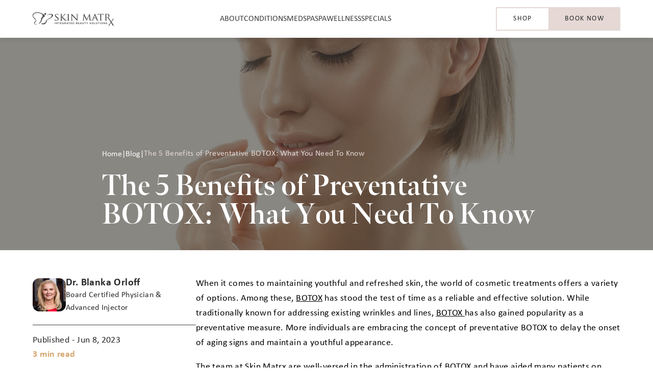

--- FILE ---
content_type: text/html; charset=utf-8
request_url: https://www.skinmatrx.com/blog/the-5-benefits-of-preventative-botox-what-you-need-to-know/
body_size: 8366
content:
<!DOCTYPE html><html lang="en"> <head><meta charset="UTF-8"><meta name="viewport" content="width=device-width"><meta name="robots" content="index, follow, max-image-preview:large, max-snippet:-1, max-video-preview:-1"><title>
        The 5 Benefits of Preventative BOTOX: What You Need To Know
         – Skin Matrx
    </title><meta name="title" content="
        The 5 Benefits of Preventative BOTOX: What You Need To Know
         – Skin Matrx
    "><meta property="og:title" content="
        The 5 Benefits of Preventative BOTOX: What You Need To Know
         – Skin Matrx
    "><meta property="twitter:title" content="
        The 5 Benefits of Preventative BOTOX: What You Need To Know
         – Skin Matrx
    "><meta property="og:site_name" content="Skin Matrx"><meta property="twitter:card" content="summary_large_image"><link rel="canonical" href="https://www.skinmatrx.com/blog/the-5-benefits-of-preventative-botox-what-you-need-to-know/"><meta property="og:url" content="https://www.skinmatrx.com/blog/the-5-benefits-of-preventative-botox-what-you-need-to-know/"><meta property="twitter:url" content="https://www.skinmatrx.com/blog/the-5-benefits-of-preventative-botox-what-you-need-to-know/"><link rel="sitemap" href="https://www.skinmatrx.com/sitemap-index.xml"><meta property="og:type" content="article"><meta property="og:image" content="https://a-us.storyblok.com/f/1021329/2800x2028/2199c07413/1691526324-istock-628601956.jpg/m/1200x630/"><meta property="twitter:image" content="https://a-us.storyblok.com/f/1021329/2800x2028/2199c07413/1691526324-istock-628601956.jpg/m/1200x630/"><meta property="og:image:width" content="1200"><meta property="og:image:height" content="630"><meta name="description" content="When it comes to maintaining youthful and refreshed skin, the world of cosmetic treatments offers a variety of options. Among these, BOTOX has stood the test of time as a reliable and effective solution. BOTOX has also gained popularity as a preventative measure. Learn more about these benefits here..."><meta property="og:description" content="When it comes to maintaining youthful and refreshed skin, the world of cosmetic treatments offers a variety of options. Among these, BOTOX has stood the test of time as a reliable and effective solution. BOTOX has also gained popularity as a preventative measure. Learn more about these benefits here..."><meta property="twitter:description" content="When it comes to maintaining youthful and refreshed skin, the world of cosmetic treatments offers a variety of options. Among these, BOTOX has stood the test of time as a reliable and effective solution. BOTOX has also gained popularity as a preventative measure. Learn more about these benefits here..."><link rel="preload" href="/fonts/calibri-bold.woff2" as="font" type="font/woff2" crossorigin="anonymous"><link rel="preload" href="/fonts/MenoBanner-Regular.woff2" as="font" type="font/woff2" crossorigin="anonymous"><link rel="apple-touch-icon" sizes="180x180" href="/apple-touch-icon.png"><link rel="icon" type="image/png" sizes="32x32" href="/favicon-32x32.png"><link rel="icon" type="image/png" sizes="16x16" href="/favicon-16x16.png"><link rel="manifest" href="/site.webmanifest"><link rel="mask-icon" href="/safari-pinned-tab.svg" color="#1c1b22"><meta name="msapplication-TileColor" content="#1c1b22"><meta name="theme-color" content="#ffffff"><!-- External script --><script type="module">let e=!1;window.addEventListener("scroll",()=>{if(!e&&window.scrollY>100){const t=document.createElement("script");t.src="https://cdn.userway.org/widget.js",t.setAttribute("data-account","qrMvOfMpyc"),document.head.appendChild(t),e=!0}});</script><link rel="stylesheet" href="/_astro/_slug_.gKtpELqC.css">
<link rel="stylesheet" href="/_astro/_slug_.vqDx1_hp.css"><script type="module" src="/_astro/page.D1uwR3nK.js"></script></head> <body> <script src="/scripts/header.js" async="" defer=""></script><header id="header" class="_header_cft7w_1"><nav class="wrapper _wrapper_cft7w_17"><a href="/" data-astro-prefetch="true"><picture><source srcSet="/images/skin-matrx-logo.webp" type="image/webp"/><img src="/images/skin-matrx-logo.png" alt="Skin Matrx logo" height="160" width="27" loading="eager" fetchPriority="high" class="_logo_cft7w_26"/></picture></a><ul class="_menu_cft7w_51"><li><button class="_toggle_p290p_1 submenu-toggle">About</button><div class="_sublinks_p290p_6"><div class="wrapper _wrapper_p290p_70"><div><p><b><span>Discover.</span></b></p><ul><li><p><a href="/about/meet-the-doctors/" target="_self" rel="">Dr. Blanka Orloff</a></p></li><li><p><a href="/about/our-team/" target="_self" rel="">Our Team</a></p></li><li><p><a href="/about/our-facility/" target="_self" rel="">Our Facility</a></p></li><li><p><a href="/about/our-affiliates-burbank-plastic-surgery/" target="_self" rel="">Our Affiliates - BPS</a></p></li></ul></div><div><p><b><span>Explore.</span></b></p><ul><li><p><a href="/gallery/" target="_self" rel="">Gallery</a></p></li><li><p><a href="/about/videos/" target="_self" rel="">Videos</a></p></li><li><p><a href="/blog/" target="_self" rel="">Our Blog</a></p></li></ul></div><div><p><b><span>Resources.</span></b></p><ul><li><p><a href="/about/full-treatment-menu/" target="_self" rel="">Full Treatment Menu</a></p></li><li><p><a href="/resources/notice-of-open-payments-database/" target="_self" rel="">Notice Of Open Payments Database</a></p></li><li><p><a href="/resources/our-policies/" target="_self" rel="">Policies</a></p></li></ul></div></div><div class="_close_p290p_61 submenu-close-area"></div></div></li><li><button class="_toggle_1bfg6_69 submenu-toggle">Conditions</button><div class="_sublinks_1bfg6_2"><ul><li><a href="/conditions/acne-and-acne-scars/" class="" target="" rel="">Acne &amp; Acne Scars</a></li><li><a href="/conditions/aging-hands/" class="" target="" rel="">Aging Hands</a></li><li><a href="/conditions/dark-circles-under-eyes/" class="" target="" rel="">Dark Circles Under Eyes</a></li><li><a href="/conditions/dark-spots-and-pigmentation/" class="" target="" rel="">Dark Spots &amp; Pigmentation</a></li><li><a href="/conditions/excessive-sweating/" class="" target="" rel="">Excessive Sweating</a></li><li><a href="/conditions/fine-lines-and-wrinkles/" class="" target="" rel="">Fine Lines &amp; Wrinkles</a></li><li><a href="/conditions/loose-skin/" class="" target="" rel="">Loose Skin</a></li><li><a href="/conditions/rosacea/" class="" target="" rel="">Rosacea</a></li><li><a href="/conditions/thin-lips/" class="" target="" rel="">Thin Lips</a></li><li><a href="/conditions/thinning-hair/" class="" target="" rel="">Thinning Hair</a></li></ul><div class="undefined submenu-close-area"></div></div></li><li><button class="_toggle_1bfg6_69 submenu-toggle">Medspa</button><div class="_sublinks_1bfg6_2"><ul><li><button class="_toggle_1bfg6_69 inner-toggle submenu-toggle">Injectables<svg width="15" height="16" viewBox="0 0 15 16" fill="none" xmlns="http://www.w3.org/2000/svg"><path d="M3.75 6.125L7.5 9.875L11.25 6.125" stroke="#3d3d3d" stroke-width="1.5" stroke-linecap="round" stroke-linejoin="round"></path></svg></button><div class="_innerSublinks_1bfg6_75"><ul><li><p><a href="/medspa/injectables/botox-cosmetic" rel="">BOTOX Cosmetic</a></p></li><li><p><a href="/medspa/injectables/daxxify" rel="">DAXXIFY</a></p></li><li><p><a href="/medspa/injectables/wrinkle-relaxers" rel="">Wrinkle Relaxers</a></p></li><li><p><a href="/medspa/injectables/restylane" rel="">Restylane</a></p></li><li><p><a href="/medspa/injectables/radiesse" rel="">RADIESSE®</a></p></li><li><p><a href="/medspa/injectables/juvederm" rel="">Juvederm</a></p></li><li><p><a href="/medspa/injectables/versa" rel="">Revanesse® Versa™</a></p></li><li><p><a href="/medspa/injectables/voluma" rel="">Voluma</a></p></li><li><p><a href="/medspa/injectables/sculptra" rel="">Sculptra</a></p></li><li><p><a href="/medspa/injectables/liquid-nose-job" rel="">Liquid Nose Job</a></p></li></ul></div></li><li><button class="_toggle_1bfg6_69 inner-toggle submenu-toggle">Lasers<svg width="15" height="16" viewBox="0 0 15 16" fill="none" xmlns="http://www.w3.org/2000/svg"><path d="M3.75 6.125L7.5 9.875L11.25 6.125" stroke="#3d3d3d" stroke-width="1.5" stroke-linecap="round" stroke-linejoin="round"></path></svg></button><div class="_innerSublinks_1bfg6_75"><ul><li><p><a href="/medspa/laser-treatments/ipl" rel="">IPL Photofacial</a></p></li><li><p><a href="/medspa/laser-treatments/juvashape-face" rel="">Juvashape</a></p></li><li><p><a href="/medspa/laser-treatments/laser-hair-removal" rel="">Laser Hair Removal</a></p></li><li><p><a href="/medspa/laser-treatments/laser-tattoo-removal" rel="">Laser Tattoo Removal</a></p></li><li><p><a href="/medspa/laser-treatments/v-beam-rosacea" rel="">Vbeam Laser</a></p></li><li><p><a href="/medspa/laser-treatments/co2-laser-resurfacing" rel="">CO2 Laser Resurfacing</a></p></li><li><p><a href="/medspa/laser-treatments/erbium-laser" rel="">Erbium Laser</a></p></li><li><p><a href="/medspa/laser-treatments/clearlift-laser" rel="">ClearLift Laser</a></p></li></ul></div></li><li><button class="_toggle_1bfg6_69 inner-toggle submenu-toggle">Facial Rejuvenation<svg width="15" height="16" viewBox="0 0 15 16" fill="none" xmlns="http://www.w3.org/2000/svg"><path d="M3.75 6.125L7.5 9.875L11.25 6.125" stroke="#3d3d3d" stroke-width="1.5" stroke-linecap="round" stroke-linejoin="round"></path></svg></button><div class="_innerSublinks_1bfg6_75"><ul><li><p><a href="/medspa/facial-rejuvenation/instalift-pdo-threading" rel="">Instalift/PDO Threading</a></p></li><li><p><a href="/medspa/facial-rejuvenation/skinpen-microneedling" rel="">SkinPen Microneedling</a></p></li><li><p><a href="/medspa/facial-rejuvenation/chemical-peels" rel="">Chemical Peels</a></p></li><li><p><a href="/medspa/facial-rejuvenation/acne-skin-treatment" rel="">Acne Skin Treatment</a></p></li><li><p><a href="/medspa/facial-rejuvenation/morpheus8-microneedling-in-burbank" rel="">Morpheus8 Microneedling</a></p></li></ul></div></li><li><a href="/medspa/prp-hair-restoration/" class="" target="" rel="">PRP Hair Restoration</a></li><li><a href="/medspa/hyperhidrosis/" class="" target="" rel="">Hyperhidrosis</a></li><li><button class="_toggle_1bfg6_69 inner-toggle submenu-toggle">Men<svg width="15" height="16" viewBox="0 0 15 16" fill="none" xmlns="http://www.w3.org/2000/svg"><path d="M3.75 6.125L7.5 9.875L11.25 6.125" stroke="#3d3d3d" stroke-width="1.5" stroke-linecap="round" stroke-linejoin="round"></path></svg></button><div class="_innerSublinks_1bfg6_75"><ul><li><p><a href="/medspa/prp-hair-restoration/" rel="">PRP Hair Restoration</a></p></li><li><p><a href="/medspa/hyperhidrosis/" rel="">Hyperhidrosis</a></p></li></ul></div></li></ul><div class="undefined submenu-close-area"></div></div></li><li><button class="_toggle_1bfg6_69 submenu-toggle">Spa</button><div class="_sublinks_1bfg6_2"><ul><li><button class="_toggle_1bfg6_69 inner-toggle submenu-toggle">Facials<svg width="15" height="16" viewBox="0 0 15 16" fill="none" xmlns="http://www.w3.org/2000/svg"><path d="M3.75 6.125L7.5 9.875L11.25 6.125" stroke="#3d3d3d" stroke-width="1.5" stroke-linecap="round" stroke-linejoin="round"></path></svg></button><div class="_innerSublinks_1bfg6_75"><ul><li><p><a href="/spa/facials/bright-tight-facial" rel="">Bright &amp; Tight Facial</a></p></li><li><p><a href="/spa/facials/clinical-detox" rel="">Clinical Detox Facial</a></p></li><li><p><a href="/spa/facials/deluxe-hydrafacial" rel="">Deluxe Hydrafacial</a></p></li><li><p><a href="/spa/facials/fire-and-ice" rel="">Fire and Ice Facial</a></p></li><li><p><a href="/spa/facials/gentlemans-facial" rel="">Gentleman’s Facial</a></p></li><li><p><a href="/spa/facials/glow-all-out" rel="">Glow All Out Facial</a></p></li><li><p><a href="/spa/facials/healing-hydration" rel="">Healing Hydration Facial</a></p></li><li><p><a href="/spa/facials/hydrafacial-clarifying-back" rel="">Hydrafacial Clarifying Back</a></p></li><li><p><a href="/spa/facials/microdermabrasion-facial" rel="">Microdermabrasion Facial</a></p></li><li><p><a href="/spa/facials/signature-hydrafacial" rel="">Signature Hydrafacial</a></p></li><li><p><a href="/spa/facials/facial-add-ons" rel="">Skin Matrx Facial Add Ons</a></p></li><li><p><a href="/spa/facials/skin-matrx-ritual" rel="">Skin Matrx Red Carpet</a></p></li><li><p><a href="/spa/facials/teen-clean" rel="">Teen Clean Facial</a></p></li></ul></div></li><li><a href="/spa/microdermabrasion/" class="" target="" rel="">Microdermabrasion</a></li><li><a href="/spa/massage/" class="" target="" rel="">Massage</a></li><li><a href="/spa/body-treatments/" class="" target="" rel="">Body Treatments</a></li><li><a href="/spa/skincare-at-home/" class="" target="" rel="">Skincare at Home</a></li></ul><div class="undefined submenu-close-area"></div></div></li><li><button class="_toggle_1bfg6_69 submenu-toggle">Wellness</button><div class="_sublinks_1bfg6_2"><ul><li><a href="/wellness/iv-vitamin-therapy/" class="" target="" rel="">IV Vitamin Therapy</a></li><li><a href="/wellness/light-rejuvenation-therapy/" class="" target="" rel="">LED Light Therapy</a></li><li><a href="/wellness/vitamin-b12-therapy/" class="" target="" rel="">Vitamin Shots</a></li><li><a href="/wellness/slimfit-wellness-infrared-sauna-cocoon-therapy/" class="" target="" rel="">Slimfit Wellness Pod</a></li><li><a href="/wellness/lymphatic-drainage/" class="" target="" rel="">Lymphatic Drainage</a></li><li><a href="/wellness/sclerotherapy-laser-vein-treatment/" class="" target="" rel="">Vein Treatment</a></li></ul><div class="undefined submenu-close-area"></div></div></li><li><a href="/specials/" class="" target="" rel="">Specials</a></li></ul><div class="_nav_cft7w_32"><div class="_cta_cft7w_38"><a href="https://shop.skinmatrx.com/" class="
                        button
                        
                        
                        button-outlined
                         
                    " target="_blank" rel="noopener noreferrer"><span>Shop</span></a><a href="https://skinmatrx.zenoti.com/webstoreNew/services" class="
                        button
                        
                        
                        
                         
                    " target="_blank" rel="noopener noreferrer"><span>Book Now</span></a></div></div><div class="_buttons_cft7w_81"><button id="back-button" aria-label="Go back" class="_backButton_cft7w_80"><svg xmlns="http://www.w3.org/2000/svg" viewBox="0 0 32 32"><path fill="#000" d="M32 15H3.41l8.29-8.29-1.41-1.42-10 10a1 1 0 0 0 0 1.41l10 10 1.41-1.41L3.41 17H32z"></path></svg></button><button id="menu-button" aria-label="Open menu" class="_menuButton_cft7w_79" aria-expanded="false" aria-haspopup="true"><span></span><span></span><span></span></button></div></nav></header> <link rel="preload" as="image" imageSrcSet="
                    https://a-us.storyblok.com/f/1021329/2800x2028/2199c07413/1691526324-istock-628601956.jpg/m/1920x0/filters:quality(90) 1900w,
                    https://a-us.storyblok.com/f/1021329/2800x2028/2199c07413/1691526324-istock-628601956.jpg/m/1600x0/filters:quality(90) 1600w,
                    https://a-us.storyblok.com/f/1021329/2800x2028/2199c07413/1691526324-istock-628601956.jpg/m/1200x0/filters:quality(90) 1200w,
                    https://a-us.storyblok.com/f/1021329/2800x2028/2199c07413/1691526324-istock-628601956.jpg/m/1000x0/filters:quality(90) 1000w,
                    https://a-us.storyblok.com/f/1021329/2800x2028/2199c07413/1691526324-istock-628601956.jpg/m/800x0/filters:quality(90) 800w,
                    https://a-us.storyblok.com/f/1021329/2800x2028/2199c07413/1691526324-istock-628601956.jpg/m/700x0/filters:quality(90) 700w,
                    https://a-us.storyblok.com/f/1021329/2800x2028/2199c07413/1691526324-istock-628601956.jpg/m/600x0/filters:quality(90) 600w,
                    https://a-us.storyblok.com/f/1021329/2800x2028/2199c07413/1691526324-istock-628601956.jpg/m/500x0/filters:quality(90) 500w,
                    https://a-us.storyblok.com/f/1021329/2800x2028/2199c07413/1691526324-istock-628601956.jpg/m/400x0/filters:quality(90) 400w,
                " imageSizes="100vw"/><script src="/scripts/reading-time.js" async="" defer=""></script><script src="/scripts/table-of-contents.js" async="" defer=""></script><main id="content"><article><div class="_hero_1xmsh_20"><div class="_text_1xmsh_7 white wrapper"><nav aria-label="Breadcrumbs" class="_breadcrumbs_1lk1w_1"><a href="/">Home</a><span>|</span><a href="/blog/">Blog</a><span>|</span><p>The 5 Benefits of Preventative BOTOX: What You Need To Know</p></nav><h1>The 5 Benefits of Preventative BOTOX: What You Need To Know</h1></div><img class="_image_1xmsh_4" srcSet="
                    https://a-us.storyblok.com/f/1021329/2800x2028/2199c07413/1691526324-istock-628601956.jpg/m/1920x0/filters:quality(90) 1900w,
                    https://a-us.storyblok.com/f/1021329/2800x2028/2199c07413/1691526324-istock-628601956.jpg/m/1600x0/filters:quality(90) 1600w,
                    https://a-us.storyblok.com/f/1021329/2800x2028/2199c07413/1691526324-istock-628601956.jpg/m/1200x0/filters:quality(90) 1200w,
                    https://a-us.storyblok.com/f/1021329/2800x2028/2199c07413/1691526324-istock-628601956.jpg/m/1000x0/filters:quality(90) 1000w,
                    https://a-us.storyblok.com/f/1021329/2800x2028/2199c07413/1691526324-istock-628601956.jpg/m/800x0/filters:quality(90) 800w,
                    https://a-us.storyblok.com/f/1021329/2800x2028/2199c07413/1691526324-istock-628601956.jpg/m/700x0/filters:quality(90) 700w,
                    https://a-us.storyblok.com/f/1021329/2800x2028/2199c07413/1691526324-istock-628601956.jpg/m/600x0/filters:quality(90) 600w,
                    https://a-us.storyblok.com/f/1021329/2800x2028/2199c07413/1691526324-istock-628601956.jpg/m/500x0/filters:quality(90) 500w,
                    https://a-us.storyblok.com/f/1021329/2800x2028/2199c07413/1691526324-istock-628601956.jpg/m/400x0/filters:quality(90) 400w,
                " sizes="100vw" src="https://a-us.storyblok.com/f/1021329/2800x2028/2199c07413/1691526324-istock-628601956.jpg" width="2800" height="2028" alt="The 5 Benefits of Preventative BOTOX: What You Need To Know" loading="eager" fetchpriority="high"/></div><div class="wrapper _articleWrapper_1xmsh_50"><div class="_article_1xmsh_50" id="article"><p>When it comes to maintaining youthful and refreshed skin, the world of cosmetic treatments offers a variety of options. Among these, <a href="/medspa/injectables/botox-cosmetic/" rel="">BOTOX</a> has stood the test of time as a reliable and effective solution. While traditionally known for addressing existing wrinkles and lines, <a href="/medspa/injectables/botox-cosmetic/" rel="">BOTOX </a>has also gained popularity as a preventative measure. More individuals are embracing the concept of preventative BOTOX to delay the onset of aging signs and maintain a youthful appearance. </p><p>The team at Skin Matrx are well-versed in the administration of <a href="/medspa/injectables/botox-cosmetic/" rel="">BOTOX</a> and have aided many patients on their journey toward their aesthetic goals. Here are five key benefits of preventative BOTOX and what you need to know about this proactive approach to skincare.</p><h3><br/>1. Early intervention, long-lasting results</h3><p>The primary advantage of preventative <a href="/medspa/injectables/botox-cosmetic/" rel="">BOTOX</a> lies in its ability to thwart the formation of wrinkles before they develop into deep, permanent changes in the skin. By starting BOTOX treatments at an earlier age, usually in the late 20s to early 30s, individuals can intervene at the first signs of dynamic wrinkles – the ones that result from repeated facial movements. Addressing these wrinkles before they become permanent can lead to more enduring results and a smoother complexion in the long run.</p><h3><br/>2. Muscle training and habit prevention</h3><p><a href="/medspa/injectables/botox-cosmetic/" rel="">BOTOX</a> temporarily relaxes the muscles that are responsible for causing wrinkles. When used preventatively, it can actually &quot;train&quot; these muscles to remain relaxed, preventing the formation of wrinkles that usually result from frequent facial expressions. This approach helps break the habit of making certain expressions that can lead to lines, such as frowning or squinting.</p><h3><br/>3. Natural-looking results</h3><p>Preventative <a href="/medspa/injectables/botox-cosmetic/" rel="">BOTOX</a> is all about maintaining a youthful appearance while still looking natural. When administered by a skilled and experienced practitioner, preventative BOTOX can provide subtle enhancements that prevent wrinkles without creating an overly frozen or unnatural look. This gradual approach ensures that you age gracefully while enjoying the benefits of smoother skin.</p><h3><br/>4. Delaying the need for more invasive procedures</h3><p>Another significant benefit of preventative <a href="/medspa/injectables/botox-cosmetic/" rel="">BOTOX</a> is that it can help delay the need for more invasive procedures down the line. By addressing wrinkles early on, you might find that you require fewer or less intense treatments in the future. Preventative BOTOX serves as a proactive step to extend the time between more extensive interventions, such as surgical facelifts.</p><h3><br/>5. Boosting confidence and self-esteem</h3><p>Feeling confident in your appearance plays a crucial role in your overall well-being. Preventative <a href="/medspa/injectables/botox-cosmetic/" rel="">BOTOX</a> can contribute to higher self-esteem by allowing you to maintain smoother, youthful skin. When you feel good about your appearance, it can positively impact various aspects of your life, from personal relationships to professional endeavors.</p><h2>Consultation and personalized approach</h2><p>Before embarking on a preventative <a href="/medspa/injectables/botox-cosmetic/" rel="">BOTOX</a> journey, it is vital that patients consult with a qualified and experienced medical professional. During this private consultation, an experienced practitioner will assess your unique facial features, expressions, and skin quality to determine the most appropriate treatment plan. They will tailor the injections to your individual needs, ensuring that the results are harmonious and natural-looking.</p><h2>What is the takeaway?</h2><p>Preventative <a href="/medspa/injectables/botox-cosmetic/" rel="">BOTOX</a> offers a proactive way to combat the signs of aging before they become deeply ingrained. By starting treatments at an earlier age, individuals can reap the benefits of smoother skin, delay the need for more invasive treatments, and preserve their youthful appearance. </p><p>As with any cosmetic treatment, partnering with a skilled and reputable practitioner is crucial to achieving optimal results. Dr. Blanka Orloff and the team at Skin Matrx have years of experience in carrying out BOTOX treatments, enabling patients to reach their aesthetic goals in an effective and timely manner. Reach out to our office to learn more about how BOTOX can benefit you. </p></div><aside class="_sidebar_1xmsh_58"><div><div class="_section_1u7pq_1"><div class="_image_1u7pq_10"><img class="" srcSet="
                    https://a-us.storyblok.com/f/1021329/150x150/0ccf29e6e4/dr-blanka-orloff.png/m/1920x1920/filters:quality(90) 1900w,
                    https://a-us.storyblok.com/f/1021329/150x150/0ccf29e6e4/dr-blanka-orloff.png/m/1600x1600/filters:quality(90) 1600w,
                    https://a-us.storyblok.com/f/1021329/150x150/0ccf29e6e4/dr-blanka-orloff.png/m/1200x1200/filters:quality(90) 1200w,
                    https://a-us.storyblok.com/f/1021329/150x150/0ccf29e6e4/dr-blanka-orloff.png/m/1000x1000/filters:quality(90) 1000w,
                    https://a-us.storyblok.com/f/1021329/150x150/0ccf29e6e4/dr-blanka-orloff.png/m/800x800/filters:quality(90) 800w,
                    https://a-us.storyblok.com/f/1021329/150x150/0ccf29e6e4/dr-blanka-orloff.png/m/700x700/filters:quality(90) 700w,
                    https://a-us.storyblok.com/f/1021329/150x150/0ccf29e6e4/dr-blanka-orloff.png/m/600x600/filters:quality(90) 600w,
                    https://a-us.storyblok.com/f/1021329/150x150/0ccf29e6e4/dr-blanka-orloff.png/m/500x500/filters:quality(90) 500w,
                    https://a-us.storyblok.com/f/1021329/150x150/0ccf29e6e4/dr-blanka-orloff.png/m/400x400/filters:quality(90) 400w,
                " sizes="150" src="https://a-us.storyblok.com/f/1021329/150x150/0ccf29e6e4/dr-blanka-orloff.png" width="150" height="150" alt="Dr. Blanka Orloff" loading="lazy"/></div><div class="_text_1u7pq_14"><p>Dr. Blanka Orloff</p><p>Board Certified Physician &amp; Advanced Injector</p></div></div><p class="_published_1xmsh_63">Published - <time dateTime="2023-06-08T10:38:00.000Z" class="">Jun 8, 2023</time></p><p class="_readingTime_1xmsh_67"><span id="reading-time">0</span> min read</p></div><div class="_share_1ilou_1 "><h2>Share this article:</h2><div class="_shareWrapper_1ilou_14"><a href="https://www.facebook.com/sharer/sharer.php?u=https://www.skinmatrx.com/blog/the-5-benefits-of-preventative-botox-what-you-need-to-know/" target="_blank" rel="nofollow noopener noreferrer"><img src="/images/icons/facebook-black.svg" alt="Share on Facebook" width="18" height="18" loading="lazy"/></a><a href="https://twitter.com/intent/tweet?text=https://www.skinmatrx.com/blog/the-5-benefits-of-preventative-botox-what-you-need-to-know/" target="_blank" rel="nofollow noopener noreferrer"><img src="/images/icons/twitter-black.svg" alt="Share on X (Twitter)" width="18" height="18" loading="lazy"/></a><a href="https://www.linkedin.com/sharing/share-offsite/?url=https://www.skinmatrx.com/blog/the-5-benefits-of-preventative-botox-what-you-need-to-know/" target="_blank" rel="nofollow noopener noreferrer"><img src="/images/icons/linkedin-black.svg" alt="Share on LinkedIn" width="18" height="18" loading="lazy"/></a></div></div><div class="_section_zxtmo_2"><div class="_table_zxtmo_8"><h2>Content</h2><ul id="table"></ul></div></div></aside></div></article></main><aside class="wrapper _bottomContent_1xmsh_110"><div class="_share_1ilou_1 _mobile_1ilou_20"><h2>Share this article:</h2><div class="_shareWrapper_1ilou_14"><a href="https://www.facebook.com/sharer/sharer.php?u=https://www.skinmatrx.com/blog/the-5-benefits-of-preventative-botox-what-you-need-to-know/" target="_blank" rel="nofollow noopener noreferrer"><img src="/images/icons/facebook-black.svg" alt="Share on Facebook" width="18" height="18" loading="lazy"/></a><a href="https://twitter.com/intent/tweet?text=https://www.skinmatrx.com/blog/the-5-benefits-of-preventative-botox-what-you-need-to-know/" target="_blank" rel="nofollow noopener noreferrer"><img src="/images/icons/twitter-black.svg" alt="Share on X (Twitter)" width="18" height="18" loading="lazy"/></a><a href="https://www.linkedin.com/sharing/share-offsite/?url=https://www.skinmatrx.com/blog/the-5-benefits-of-preventative-botox-what-you-need-to-know/" target="_blank" rel="nofollow noopener noreferrer"><img src="/images/icons/linkedin-black.svg" alt="Share on LinkedIn" width="18" height="18" loading="lazy"/></a></div></div><section class="_section_5qt3x_1"><div class="_wrapper_5qt3x_26"><div class="_image_5qt3x_38"><img class="" srcSet="
                    https://a-us.storyblok.com/f/1021329/150x150/0ccf29e6e4/dr-blanka-orloff.png/m/1920x1920/filters:quality(90) 1900w,
                    https://a-us.storyblok.com/f/1021329/150x150/0ccf29e6e4/dr-blanka-orloff.png/m/1600x1600/filters:quality(90) 1600w,
                    https://a-us.storyblok.com/f/1021329/150x150/0ccf29e6e4/dr-blanka-orloff.png/m/1200x1200/filters:quality(90) 1200w,
                    https://a-us.storyblok.com/f/1021329/150x150/0ccf29e6e4/dr-blanka-orloff.png/m/1000x1000/filters:quality(90) 1000w,
                    https://a-us.storyblok.com/f/1021329/150x150/0ccf29e6e4/dr-blanka-orloff.png/m/800x800/filters:quality(90) 800w,
                    https://a-us.storyblok.com/f/1021329/150x150/0ccf29e6e4/dr-blanka-orloff.png/m/700x700/filters:quality(90) 700w,
                    https://a-us.storyblok.com/f/1021329/150x150/0ccf29e6e4/dr-blanka-orloff.png/m/600x600/filters:quality(90) 600w,
                    https://a-us.storyblok.com/f/1021329/150x150/0ccf29e6e4/dr-blanka-orloff.png/m/500x500/filters:quality(90) 500w,
                    https://a-us.storyblok.com/f/1021329/150x150/0ccf29e6e4/dr-blanka-orloff.png/m/400x400/filters:quality(90) 400w,
                " sizes="150" src="https://a-us.storyblok.com/f/1021329/150x150/0ccf29e6e4/dr-blanka-orloff.png" width="150" height="150" alt="Dr. Blanka Orloff" loading="lazy"/></div><div class="_text_5qt3x_42"><p>Dr. Blanka Orloff<!-- --> <span></span></p><p>Board Certified Physician &amp; Advanced Injector</p></div></div><p><span>Dr. Blanka Orloff is unique in the field of Aesthetic Medicine. She is an esteemed member of the American Academy of Anti-Aging Medicine. Her impressive skill level in the field of anesthesiology led to a residency at the University of California, San Francisco, the nation’s top-ranked anesthesiology training program.</span></p><p><a href="/contact-us/" target="_self" rel=""><b><span>Schedule a consultation</span></b></a><span> with </span><b><span>Dr. Blanka Orloff</span></b><span> to begin your rejuvenation journey today.</span></p></section><p class="_editorialPolicy_1xmsh_114">To learn more about our Editorial and Review Policy -<!-- --> <a href="/resources/editorial-policy/" target="_blank" rel="noopener noreferrer">Click Here</a></p><section class="
            undefined
            _isOnBlogPost_18x4f_14
        "><div class="wrapper undefined"><h2 class="_title_18x4f_1">More Articles</h2><div class="_grid_18x4f_6"><article class="
            _article_1g4c0_1
            
        "><div class="_imageWrapper_1g4c0_29"><div class="_image_1g4c0_18"><img class="" srcSet="
                    https://a-us.storyblok.com/f/1021329/5760x3840/05787beb10/laser-treatment-facial.jpg/m/1920x1248/filters:quality(90) 1900w,
                    https://a-us.storyblok.com/f/1021329/5760x3840/05787beb10/laser-treatment-facial.jpg/m/1600x1040/filters:quality(90) 1600w,
                    https://a-us.storyblok.com/f/1021329/5760x3840/05787beb10/laser-treatment-facial.jpg/m/1200x780/filters:quality(90) 1200w,
                    https://a-us.storyblok.com/f/1021329/5760x3840/05787beb10/laser-treatment-facial.jpg/m/1000x650/filters:quality(90) 1000w,
                    https://a-us.storyblok.com/f/1021329/5760x3840/05787beb10/laser-treatment-facial.jpg/m/800x520/filters:quality(90) 800w,
                    https://a-us.storyblok.com/f/1021329/5760x3840/05787beb10/laser-treatment-facial.jpg/m/700x455/filters:quality(90) 700w,
                    https://a-us.storyblok.com/f/1021329/5760x3840/05787beb10/laser-treatment-facial.jpg/m/600x390/filters:quality(90) 600w,
                    https://a-us.storyblok.com/f/1021329/5760x3840/05787beb10/laser-treatment-facial.jpg/m/500x325/filters:quality(90) 500w,
                    https://a-us.storyblok.com/f/1021329/5760x3840/05787beb10/laser-treatment-facial.jpg/m/400x260/filters:quality(90) 400w,
                " sizes="300px" src="https://a-us.storyblok.com/f/1021329/5760x3840/05787beb10/laser-treatment-facial.jpg" width="5760" height="3840" alt="women receiving laser facial treaetment" loading="lazy"/></div></div><div class="_text_1g4c0_21"><p class="_title_1g4c0_24"><strong class="heading"><a href="/blog/common-facial-laser-treatments/">8 common facial laser treatments &amp; their benefits in 2025</a></strong></p></div></article><article class="
            _article_1g4c0_1
            
        "><div class="_imageWrapper_1g4c0_29"><div class="_image_1g4c0_18"><img class="" srcSet="
                    https://a-us.storyblok.com/f/1021329/5500x3667/3d126cb176/co2-laser-photo.jpg/m/1920x1248/filters:quality(90) 1900w,
                    https://a-us.storyblok.com/f/1021329/5500x3667/3d126cb176/co2-laser-photo.jpg/m/1600x1040/filters:quality(90) 1600w,
                    https://a-us.storyblok.com/f/1021329/5500x3667/3d126cb176/co2-laser-photo.jpg/m/1200x780/filters:quality(90) 1200w,
                    https://a-us.storyblok.com/f/1021329/5500x3667/3d126cb176/co2-laser-photo.jpg/m/1000x650/filters:quality(90) 1000w,
                    https://a-us.storyblok.com/f/1021329/5500x3667/3d126cb176/co2-laser-photo.jpg/m/800x520/filters:quality(90) 800w,
                    https://a-us.storyblok.com/f/1021329/5500x3667/3d126cb176/co2-laser-photo.jpg/m/700x455/filters:quality(90) 700w,
                    https://a-us.storyblok.com/f/1021329/5500x3667/3d126cb176/co2-laser-photo.jpg/m/600x390/filters:quality(90) 600w,
                    https://a-us.storyblok.com/f/1021329/5500x3667/3d126cb176/co2-laser-photo.jpg/m/500x325/filters:quality(90) 500w,
                    https://a-us.storyblok.com/f/1021329/5500x3667/3d126cb176/co2-laser-photo.jpg/m/400x260/filters:quality(90) 400w,
                " sizes="300px" src="https://a-us.storyblok.com/f/1021329/5500x3667/3d126cb176/co2-laser-photo.jpg" width="5500" height="3667" alt="Women in protective white glasses with blue eyes relieving CO2 treatment" loading="lazy"/></div></div><div class="_text_1g4c0_21"><p class="_title_1g4c0_24"><strong class="heading"><a href="/blog/co2-laser-facial-introduction/">What is a CO2 laser facial? Procedure, benefits &amp; photos 2025</a></strong></p></div></article><article class="
            _article_1g4c0_1
            
        "><div class="_imageWrapper_1g4c0_29"><div class="_image_1g4c0_18"><img class="" srcSet="
                    https://a-us.storyblok.com/f/1021329/6720x4480/6ebca48eb4/laser-hair-removal.jpg/m/1920x1248/filters:quality(90) 1900w,
                    https://a-us.storyblok.com/f/1021329/6720x4480/6ebca48eb4/laser-hair-removal.jpg/m/1600x1040/filters:quality(90) 1600w,
                    https://a-us.storyblok.com/f/1021329/6720x4480/6ebca48eb4/laser-hair-removal.jpg/m/1200x780/filters:quality(90) 1200w,
                    https://a-us.storyblok.com/f/1021329/6720x4480/6ebca48eb4/laser-hair-removal.jpg/m/1000x650/filters:quality(90) 1000w,
                    https://a-us.storyblok.com/f/1021329/6720x4480/6ebca48eb4/laser-hair-removal.jpg/m/800x520/filters:quality(90) 800w,
                    https://a-us.storyblok.com/f/1021329/6720x4480/6ebca48eb4/laser-hair-removal.jpg/m/700x455/filters:quality(90) 700w,
                    https://a-us.storyblok.com/f/1021329/6720x4480/6ebca48eb4/laser-hair-removal.jpg/m/600x390/filters:quality(90) 600w,
                    https://a-us.storyblok.com/f/1021329/6720x4480/6ebca48eb4/laser-hair-removal.jpg/m/500x325/filters:quality(90) 500w,
                    https://a-us.storyblok.com/f/1021329/6720x4480/6ebca48eb4/laser-hair-removal.jpg/m/400x260/filters:quality(90) 400w,
                " sizes="300px" src="https://a-us.storyblok.com/f/1021329/6720x4480/6ebca48eb4/laser-hair-removal.jpg" width="6720" height="4480" alt="Woman receiving laser hair removal on armpit" loading="lazy"/></div></div><div class="_text_1g4c0_21"><p class="_title_1g4c0_24"><strong class="heading"><a href="/blog/is-laser-hair-removal-permanent/">Is laser hair removal permanent? What you need to know in 2025</a></strong></p></div></article></div></div></section></aside> <script src="/scripts/scroll-animations.js" async="" defer=""></script><footer class="_footer_8xvmy_1"><div class="wrapper white _wrapper_8xvmy_15"><div class="_column_8xvmy_20"><ul><li><p><a href="/conditions/" target="_self" rel=""><span>CONDITIONS</span></a></p></li><li><p><a href="/medspa/" target="_self" rel=""><span>MEDSPA</span></a></p></li></ul></div><div class="_column_8xvmy_20"><ul><li><p><a href="/wellness/" target="_self" rel=""><span>WELLNESS</span></a></p></li><li><p><a href="/spa/" target="_self" rel=""><span>SPA</span></a></p></li></ul></div><div class="_column_8xvmy_20"><ul><li><p><a href="/specials/" target="_self" rel=""><span>Specials</span></a></p></li><li><p><a href="https://shop.skinmatrx.com/" target="_blank" rel=""><span>Shop</span></a></p></li></ul></div><div class="_column_8xvmy_20"><p><a href="/contact/" target="_self" rel=""><span>Contact Us</span></a></p><p><span>2301 W. Alameda Ave</span><span><br/></span><span>Burbank, CA 91506</span></p><p><a href="tel:818-600-6719" target="_blank" rel="">818-600-6719</a></p></div><div class="_column_8xvmy_20"><p><b><span>OPEN HOURS</span></b></p><p><span>Mon: 10am - 6pm</span><br/><span>Tue: 10am - 6pm</span><br/><span>Wed: 10am - 6pm</span><br/><span>Thu: 12pm - 8pm </span><br/><span>Fri: 10am - 6pm</span></p></div><div class="_column_8xvmy_20"><p><b>Socials</b></p><div class="_socials_8xvmy_40"><a href="https://www.instagram.com/skinmatrx/" target="_blank" rel="noopener noreferrer"><img src="/images/icons/instagram.svg" alt="Follow us on instagram" width="22" height="22" loading="lazy"/></a><a href="https://www.facebook.com/SkinMatrx-Integrated-Beauty-Solutions-924689607618366/?ref=aymt_homepage_panel" target="_blank" rel="noopener noreferrer"><img src="/images/icons/facebook.svg" alt="Follow us on facebook" width="22" height="22" loading="lazy"/></a><a href="https://www.yelp.com/biz/skin-matrx-integrated-beauty-solutions-burbank" target="_blank" rel="noopener noreferrer"><img src="/images/icons/yelp.svg" alt="See our ratings on yelp" width="18" height="22" loading="lazy"/></a></div></div></div><div class="wrapper white _accessibility_8xvmy_45"><p>Accessibility</p><div><p><span>If you are vision-impaired or have some other impairment covered by the Americans with Disabilities Act or a similar law, and you wish to discuss potential accommodations related to using this website, please contact our Accessibility Manager at </span><a href="tel:818-600-6719" target="_self" rel=""><span>818-600-6719</span></a><span>.</span></p></div></div><div class="wrapper white _legals_8xvmy_66"><div><p><span>©  </span><span class="update-year"><span>2025</span></span><span> Skin Matrx. All Rights Reserved.</span></p></div><div><ul><li><p><a href="/privacy-policy/" target="_self" rel=""><span>Privacy Policy</span></a></p></li><li><p><a href="/resources/accessibility-policy/" target="_self" rel=""><span>Accessibility Policy</span></a></p></li><li><p><a href="/resources/notice-of-open-payments-database/" target="_self" rel=""><span>Notice of Open Payment Database</span></a></p></li></ul></div></div><script>
                        document.addEventListener('DOMContentLoaded', function() {
                            const elements = document.getElementsByClassName('update-year');
                                Array.from(elements).forEach(element => {
                                element.innerHTML = 2025;
                            });
                        });
                    </script></footer> <script type="text/javascript">
			(
			  function() {
				var sbSiteSecret = '22fa953f-ad9e-47f6-be40-f2cd26874220';
				window.sitebehaviourTrackingSecret = sbSiteSecret;
				var scriptElement = document.createElement('script');
				scriptElement.async = true;
				scriptElement.id = 'site-behaviour-script-v2';
				scriptElement.src = 'https://sitebehaviour-cdn.fra1.cdn.digitaloceanspaces.com/index.min.js?sitebehaviour-secret=' + sbSiteSecret;
				document.head.appendChild(scriptElement); 
			  }
			)()
		</script> </body> </html>

--- FILE ---
content_type: text/css; charset=utf-8
request_url: https://www.skinmatrx.com/_astro/_slug_.gKtpELqC.css
body_size: 9944
content:
@charset "UTF-8";._section_3hexa_1{display:flex;gap:0 8rem;text-align:left}._section_3hexa_1 h2,._section_3hexa_1 h3{margin-top:1rem}._section_3hexa_1 p+h1,._section_3hexa_1 p+h2,._section_3hexa_1 p+h3,._section_3hexa_1 p+h4,._section_3hexa_1 p+h5,._section_3hexa_1 ul+h1,._section_3hexa_1 ul+h2,._section_3hexa_1 ul+h3,._section_3hexa_1 ul+h4,._section_3hexa_1 ul+h5,._section_3hexa_1 ol+h1,._section_3hexa_1 ol+h2,._section_3hexa_1 ol+h3,._section_3hexa_1 ol+h4,._section_3hexa_1 ol+h5{margin-top:.85em}._limitWidth_3hexa_27{max-width:40rem;margin-left:auto;margin-right:auto}._removeSeparator_3hexa_33{gap:0 6rem}._removeSeparator_3hexa_33 ._rightText_3hexa_36:after,._removeSeparator_3hexa_33 ._thirdText_3hexa_37:after{display:none}._leftText_3hexa_41{flex:1}._rightText_3hexa_36,._thirdText_3hexa_37{flex:1;position:relative}._rightText_3hexa_36:after,._thirdText_3hexa_37:after{content:"";width:1px;height:100%;position:absolute;left:0;top:0;left:-4rem;background-color:#dee2e6}@media only screen and (max-width:45rem){._section_3hexa_1{flex-direction:column}._rightText_3hexa_36,._thirdText_3hexa_37{margin-top:-1.5rem}._rightText_3hexa_36 h2,._rightText_3hexa_36 h3,._thirdText_3hexa_37 h2,._thirdText_3hexa_37 h3{margin-top:3.5rem}._rightText_3hexa_36:after,._thirdText_3hexa_37:after{display:none}}._videoPopup_1c90e_1{display:none;position:fixed;top:0;left:0;width:100%;height:100%;background-color:#000000d9;z-index:100;align-items:center;justify-content:center}._videoPopup_1c90e_1 .active{display:flex}._videoPopup_1c90e_1 button{padding:1em 1.2em;border-radius:.5em;font-weight:600;position:absolute;top:1em;right:1em;background-color:#000;color:#fff;border:none}._videoWrapper_1c90e_28{height:0;height:90vh;position:relative;width:90vw}._video_1c90e_1{height:100%;left:0;position:absolute;top:0;width:100%}._image_77nr7_1{position:relative;max-width:max-content}._center_77nr7_6{display:flex;justify-content:center}._section_3k57b_1{margin:4rem auto;display:flex;justify-content:center;height:1px;align-items:center;position:relative;max-width:69rem}._section_3k57b_1:before,._section_3k57b_1:after{content:"";display:block;position:absolute;top:0;left:0;width:calc(50% - 3rem);height:1px;background-color:#ccc}._section_3k57b_1:after{left:unset;right:0}._section_3k57b_1 img{width:2.9rem}.wrapper ._section_3k57b_1{max-width:100%;width:100%}._white_3k57b_33{background-color:transparent}._white_3k57b_33:before,._white_3k57b_33:after{background-color:#ccc}._white_3k57b_33 img{background-color:transparent}._tableWrapper_elo7p_1{max-width:100%;overflow-x:auto;margin:2em 0}._tableWrapper_elo7p_1 table{border-collapse:collapse;border-spacing:0;vertical-align:top;max-width:100%;width:100%;overflow:auto;text-align:left}._tableWrapper_elo7p_1 table p{margin:0}._tableWrapper_elo7p_1 table td,._tableWrapper_elo7p_1 table th{border:1px solid #cccccc;padding:1em;vertical-align:top;min-width:13em;white-space:break-spaces;font-size:clamp(1rem,5vw,1.15rem)}._toggle_p290p_1{display:flex;gap:.4rem}@media only screen and (min-width:69rem){._toggle_p290p_1:hover+._sublinks_p290p_6{display:block}._toggle_p290p_1:hover:before{content:"";position:absolute;top:calc(100% - .2rem);left:-1rem;width:5.6rem;height:2.5rem}}._toggle_p290p_1 svg{margin-top:-.1rem}._toggle_p290p_1 svg path{transition:stroke .2s}.scrolling-down ._sublinks_p290p_6{opacity:0}._sublinks_p290p_6{position:fixed;top:4.5rem;left:50%;transform:translate(-50%);width:min(100%,70rem);background-color:#fff;transition:opacity .2s;display:none;z-index:-1;padding:1rem 0 2rem}@keyframes _fade-in_p290p_1{0%{opacity:0}to{opacity:1}}._sublinks_p290p_6.active{display:flex}@media only screen and (min-width:69rem){._sublinks_p290p_6{animation:_fade-in_p290p_1 .2s}._sublinks_p290p_6:hover{display:block}}._close_p290p_61{top:0;left:0;width:100vw;height:100vh;position:fixed;display:block!important}._wrapper_p290p_70{display:flex;gap:.5rem 5rem;justify-content:space-between;max-width:65rem!important;margin:0 auto;position:relative;z-index:2}._wrapper_p290p_70>div{position:relative;flex:1}._wrapper_p290p_70>div:not(:first-of-type):after{content:"";width:1px;background-color:var(--orange);height:100%;position:absolute;top:0;left:-2.5rem}._wrapper_p290p_70 b{color:#3d3d3d;text-transform:initial;position:relative;font-family:MenoBanner;font-weight:400;font-size:1.1rem}._wrapper_p290p_70 b:after{content:"";width:min(15rem,100%);display:block;height:1px;background-color:#000;margin-top:.2rem}._wrapper_p290p_70 ul{list-style:none;margin:0}._wrapper_p290p_70 ul li{font-size:.875rem}._wrapper_p290p_70 ul li a{padding:.5rem 0;display:block;transition:color .2s;color:inherit}._wrapper_p290p_70 ul li a:hover{color:var(--orange)}@media only screen and (max-width:69rem){._toggle_p290p_1{justify-content:space-between}._toggle_p290p_1 svg{transform:rotate(-90deg);margin-right:.5rem}._sublinks_p290p_6{z-index:2;padding-top:0;padding-bottom:6rem;top:3.6rem;max-height:calc(100vh - 3.6rem);background-color:#fff;overflow:auto}._sublinks_p290p_6 a,._sublinks_p290p_6 p{color:#3d3d3d}._sublinks_p290p_6 b{display:block;margin-bottom:-.5rem}._wrapper_p290p_70{flex-direction:column}._wrapper_p290p_70>div:last-of-type li:last-of-type{margin-bottom:5rem}}@media only screen and (min-width:69rem){.submenu-toggle:hover+._sublinks_1bfg6_2{display:block}}._sublinks_1bfg6_2{position:absolute;top:2.95rem;left:-.5rem;width:13rem;display:none;z-index:10}@media only screen and (min-width:69rem){._sublinks_1bfg6_2{animation:_fade-in_1bfg6_1 .2s}._sublinks_1bfg6_2:hover{display:block}}._sublinks_1bfg6_2:before{content:"";position:absolute;top:-1.9rem;left:0;width:5.6rem;height:2.5rem}._sublinks_1bfg6_2.active{display:block}._sublinks_1bfg6_2 ul{margin:0;list-style:none}._sublinks_1bfg6_2 a,._sublinks_1bfg6_2 button{background-color:#fff;border:1px solid #efefef;width:100%;padding:1rem .5rem 1rem 1rem;display:block;font-size:1rem;text-transform:initial;margin-top:-1px;transition:all .2s}._sublinks_1bfg6_2 a:hover,._sublinks_1bfg6_2 button:hover{opacity:1;background-color:var(--bg);border:1px solid var(--bg)}._sublinks_1bfg6_2 li{position:relative}._sublinks_1bfg6_2 p{margin:0;font-size:1rem;line-height:initial}._sublinks_1bfg6_2 ._toggle_1bfg6_69{display:flex;text-align:left;justify-content:space-between}@media only screen and (min-width:69rem){._sublinks_1bfg6_2 ._toggle_1bfg6_69:hover+._innerSublinks_1bfg6_75{display:block}}._sublinks_1bfg6_2 ._toggle_1bfg6_69 svg{transform:rotate(-90deg)}._sublinks_1bfg6_2 ._innerSublinks_1bfg6_75{position:absolute;top:1px;left:calc(100% - 1px);width:14rem;display:none}@keyframes _fade-in_1bfg6_1{0%{opacity:0}to{opacity:1}}._sublinks_1bfg6_2 ._innerSublinks_1bfg6_75.active{display:block}@media only screen and (min-width:69rem){._sublinks_1bfg6_2 ._innerSublinks_1bfg6_75{animation:_fade-in_1bfg6_1 .2s}._sublinks_1bfg6_2 ._innerSublinks_1bfg6_75:hover{display:block}}._sublinks_1bfg6_2 ._innerSublinks_1bfg6_75:before{content:"";position:absolute;top:0;right:calc(100% - .2rem);width:.4rem;height:100%}@media only screen and (max-width:69rem){._sublinks_1bfg6_2,._sublinks_1bfg6_2 ._innerSublinks_1bfg6_75{z-index:2;padding-top:0;padding-bottom:6rem;top:4rem;max-height:calc(100vh - 3.6rem);background-color:#fff;overflow:auto;position:fixed;width:100%;min-height:calc(100vh - 3.6rem);padding-left:4vw;padding-right:4vw;left:0}._sublinks_1bfg6_2 a,._sublinks_1bfg6_2 button,._sublinks_1bfg6_2 ._innerSublinks_1bfg6_75 a,._sublinks_1bfg6_2 ._innerSublinks_1bfg6_75 button{border-left:unset;border-right:unset;border-bottom:unset;padding-left:0}}._header_cft7w_1{position:fixed;top:0;left:0;width:100%;z-index:99;background-color:#fff;transition:transform .25s;box-shadow:0 2px 10px #0000001a}.scrolling-down .scrolled,.force-scrolled ._header_cft7w_1{transform:translateY(-5rem)}._wrapper_cft7w_17{display:flex;justify-content:space-between;align-items:center;padding:.9rem 0;flex-wrap:wrap;max-width:100%!important}._logo_cft7w_26{width:min(10rem,36vw);z-index:2;position:relative}._nav_cft7w_32{display:flex;align-items:center;gap:3rem}._cta_cft7w_38{display:flex;align-items:center;gap:0}._cta_cft7w_38 .button{padding:.85rem 2rem}._cta_cft7w_38 .button-outlined{padding-top:calc(.85rem - 2px);padding-bottom:calc(.85rem - 2px)}._menu_cft7w_51{display:flex;gap:3rem 4rem;align-items:center;margin:0;list-style:none;text-transform:uppercase}@media only screen and (max-width:81rem){._menu_cft7w_51{gap:3rem 2rem}}._menu_cft7w_51 li{position:relative;width:100%}._menu_cft7w_51>li>a,._menu_cft7w_51>li>button{transition:color .2s;font-weight:500;color:#3d3d3d;text-transform:uppercase;font-size:1rem}._menu_cft7w_51 a{text-decoration:unset}._menuButton_cft7w_79,._backButton_cft7w_80,._buttons_cft7w_81{display:none}._cta_cft7w_38{display:flex;gap:1.5rem}._cta_cft7w_38 .button{margin:0}._header_cft7w_1 ._telButton_cft7w_93{margin:0;display:flex;gap:.65rem;align-items:center}@media only screen and (min-width:69rem){._header_cft7w_1 ._telButton_cft7w_93:hover svg{transform:rotate(15deg)}}._header_cft7w_1 ._telButton_cft7w_93 svg{width:1em;transition:transform .2s}@media only screen and (max-width:69rem){._menu_cft7w_51{display:none}._menu_cft7w_51>li>a,._menu_cft7w_51>li>button{padding:1.3rem 0;font-size:1rem;display:flex;border-bottom:1px solid #d5d2d2;width:100%;text-align:left}._cta_cft7w_38{display:none}._buttons_cft7w_81{display:flex;gap:1rem}._menuButton_cft7w_79{z-index:10;position:relative;display:block;transition:transform .2s}._menuButton_cft7w_79:after{content:"";position:absolute;top:50%;left:calc(50% - .1rem);transform:translate(-50%,-50%);width:3rem;height:3rem;background-color:var(--red);border-radius:50%;z-index:-1;opacity:0}._menuButton_cft7w_79 p{color:#fff;font-size:1rem;display:flex;align-items:center;gap:.5rem;transition:color .2s}._menuButton_cft7w_79 svg{transition:transform .2s}._menuButton_cft7w_79 span{height:2px;width:2rem;display:block;margin-bottom:5px;background-color:#3d3d3d;transition:all .2s}._menuButton_cft7w_79 span:first-of-type{width:1.75rem}._menuButton_cft7w_79 span:last-of-type{margin-bottom:0;width:1.61rem}._header_cft7w_1.active ._menu_cft7w_51{position:absolute;top:0;right:0;padding:4rem 5% 0;width:100%;max-height:100vh;min-height:100vh;overflow:auto;background-color:#fff;display:block}._header_cft7w_1.active.submenu-active ._backButton_cft7w_80{display:block;width:1.6rem;display:flex;align-items:center;justify-content:center;position:relative}._header_cft7w_1.active.submenu-active ._backButton_cft7w_80 svg{z-index:1;position:relative;width:1.1rem}._header_cft7w_1.active.submenu-active ._backButton_cft7w_80:after{content:"";position:absolute;top:50%;left:50%;transform:translate(-50%,-50%);width:1.65rem;height:1.65rem;background-color:var(--red);border-radius:50%}._header_cft7w_1.active ._menuButton_cft7w_79{transform:scale(.6)}._header_cft7w_1.active ._menuButton_cft7w_79:after{opacity:1}._header_cft7w_1.active ._menuButton_cft7w_79 svg{transform:scaleY(-1)}._header_cft7w_1.active ._menuButton_cft7w_79 span{opacity:0;background-color:#3d3d3d}._header_cft7w_1.active ._menuButton_cft7w_79 span:first-of-type{width:100%;transform:rotate(45deg) translate(.25rem,.4rem);opacity:1}._header_cft7w_1.active ._menuButton_cft7w_79 span:last-of-type{width:100%;transform:rotate(-45deg) translate(.25rem,-.4rem);opacity:1}}._footer_8xvmy_1{padding:4rem 0 2rem;background-color:#393730;text-transform:uppercase;margin-top:3.5rem}._footer_8xvmy_1 a{font-weight:600;text-decoration:unset}._footer_8xvmy_1 a:hover{text-decoration:underline}._wrapper_8xvmy_15{display:flex;gap:3rem}._column_8xvmy_20{flex:1}._column_8xvmy_20 p{margin:0 0 .5em}._column_8xvmy_20 a{color:inherit}._column_8xvmy_20 a:hover{color:var(--orange)}._column_8xvmy_20 ul{list-style:none;margin:0}._column_8xvmy_20 p{font-weight:400}._socials_8xvmy_40{display:flex;gap:1.25rem}._accessibility_8xvmy_45{border-top:1px solid #fff;border-bottom:1px solid #fff;padding:1.75rem 0;margin-bottom:1rem;margin-top:3rem;display:flex;gap:2rem}._accessibility_8xvmy_45>p{font-weight:600;margin:0}._accessibility_8xvmy_45 div p{font-size:.75rem;margin:0}._accessibility_8xvmy_45 div a{font-weight:600}._legals_8xvmy_66{opacity:.9;display:flex;justify-content:space-between;gap:2rem;align-items:center}._legals_8xvmy_66 a{text-decoration:underline;font-weight:400}._legals_8xvmy_66 ul{list-style:none;display:flex;gap:1rem;margin:0}._legals_8xvmy_66 p{font-size:.875rem;font-weight:400}@media only screen and (max-width:65rem){._wrapper_8xvmy_15{flex-wrap:wrap;gap:2rem}._logo_8xvmy_93{min-width:100%;max-width:100%}._column_8xvmy_20{max-width:calc(50% - 1rem);min-width:calc(50% - 1rem)}._column_8xvmy_20 p{font-size:.875rem}._accessibility_8xvmy_45,._legals_8xvmy_66,._legals_8xvmy_66 ul{flex-direction:column;gap:0;align-items:flex-start;justify-content:flex-start}}@font-face{font-display:swap;font-family:Calibri;font-style:normal;font-weight:400;src:url(/fonts/calibri.woff2) format("woff2")}@font-face{font-display:swap;font-family:Calibri;font-style:normal;font-weight:600;src:url(/fonts/calibri-bold.woff2) format("woff2")}@font-face{font-display:swap;font-family:MenoBanner;font-style:normal;font-weight:400;src:url(/fonts/MenoBanner-Regular.woff2) format("woff2")}@font-face{font-display:swap;font-family:MenoBanner;font-style:normal;font-weight:700;src:url(/fonts/MenoBanner-Bold.woff2) format("woff2")}:root{--heading: #3d3d3d;--paragraph: #2a2a2a;--bg: #e5d8d5}html{scroll-behavior:smooth}body{font-family:Calibri,Inter,Arial,sans-serif;color:var(--paragraph);margin-top:4.55rem;font-weight:500}@media only screen and (max-width:69rem){body{margin-top:3.2rem}}*{margin:0;padding:0;box-sizing:border-box}h1,h2,h3,h4,.heading{font-weight:400;line-height:100%;margin:0 0 1.25rem;font-family:MenoBanner;color:var(--heading);font-size:1.25rem}p+h1,p+h2,p+h3,p+h4,p+h5,ul+h1,ul+h2,ul+h3,ul+h4,ul+h5,ol+h1,ol+h2,ol+h3,ol+h4,ol+h5{margin-top:2.5rem}h1{font-size:clamp(2.5rem,6.5vw,3.375rem);margin:0;font-weight:700}h2{font-size:clamp(2.25rem,6vw,3.25rem)}h2+h3{margin-top:.75em}h3{font-size:clamp(1.75rem,4vw,1.875rem)}h4{font-size:1.25rem}.white,.white h1,.white h2,.white h3,.white h4,.white .heading{color:#fff}p{margin:1em 0;line-height:160%;letter-spacing:.02em}ul,ol{margin:1rem 0 1rem 1em;padding:0}ul li>p,ol li>p{margin:.5em 0}ul li::marker{color:var(--bg)}a{opacity:1;transition:opacity .2s;color:inherit}a:hover{opacity:.8}i{font-style:italic}b,strong{font-weight:600}img,video{max-width:100%;height:auto;display:block}div:empty{display:none}section{padding:4rem 0}@media only screen and (max-width:45rem){section{padding:2rem 0}section:first-of-type:not(.hero){padding-top:4rem}}.top-text{max-width:65rem;margin-bottom:2.5rem}hr{height:1px;width:100%;display:block;border:unset;background-color:#e3e3e3;margin:1.5rem 0}.sr{position:absolute;top:-5000rem;left:-5000rem;width:0;height:0;overflow:hidden}.fill{position:absolute;top:0;left:0;width:100%;height:100%;object-fit:cover}.behind{z-index:-1}.popup-active{overflow:hidden}button{cursor:pointer;font-weight:inherit}p:has(.horizontal-list){display:inline-block;margin-right:1.65rem;text-transform:uppercase}p:has(.horizontal-list)+.button{display:block}button,input,textarea{border-radius:0;border:none;background-color:transparent;margin:0;display:inline-block;font-size:inherit;font-family:inherit;color:inherit}.button{text-decoration:unset;background-color:#e5d8d5;margin:1rem 0 .5rem;padding:1rem 2.3rem;display:inline-block;max-width:max-content;color:var(--paragraph);text-transform:uppercase;font-size:.875rem;cursor:pointer;font-weight:500;transition:background-color .4s ease-in-out,color .4s ease-in-out;position:relative;letter-spacing:.1em}.button+.spacer+.button{margin-top:0}.button span{z-index:1;position:relative}.button:hover{color:#fff;opacity:1;filter:unset}.button:hover:after{width:100%}.button.center{margin-left:auto;margin-right:auto;display:block}.button:after{content:"";width:0;transition:width .55s ease-in-out;position:absolute;top:0;left:0;height:100%;background-color:var(--heading)}.button.button-outlined{outline:2px solid var(--bg);background-color:#fff}.button.button-outlined:hover{color:var(--paragraph)}.button.button-outlined:after{background-color:var(--bg)}.button.button-white-shadow{background-color:#fff;filter:drop-shadow(0px 3px 4px rgba(0,0,0,.25))}.white .button:not(.button-white-shadow):hover{color:var(--paragraph)}.white .button:not(.button-white-shadow):after{background-color:#fff}.wrapper{max-width:85rem;width:90%;margin-left:auto;margin-right:auto}.play-button{position:absolute;top:0;left:0;width:100%;height:100%;transition:background-color .3s}.play-button:hover{background-color:#ffffff4d}.play-button:after{content:"";display:block;background-image:url(/images/icons/play.png);background-repeat:no-repeat;background-size:contain;background-position:center;width:5rem;height:5rem;position:absolute;top:50%;left:50%;transform:translate(-50%,-50%)}.list-checkmarks li{position:relative;list-style:none;margin:.75em 0 .75em .75em}.list-checkmarks li p{font-weight:700}.list-checkmarks li:after{content:"";width:1.1em;height:1.1em;left:-1.75em;top:.3em;position:absolute;background-image:url('data:image/svg+xml;utf8,<?xml version="1.0" encoding="UTF-8"?><svg viewBox="0 0 26 27" xmlns="http://www.w3.org/2000/svg"><path d="m13 26.5c7.1797 0 13-5.8203 13-13s-5.8203-13-13-13-13 5.8203-13 13 5.8203 13 13 13z" fill="%23102648"/><path d="m11.182 20.5c-0.2362 4e-4 -0.4702-0.052-0.6884-0.1543-0.2181-0.1022-0.4163-0.2522-0.58301-0.4414l-3.4348-3.8839c-0.31483-0.3861-0.4853-0.8951-0.47571-1.4202 0.0096-0.5251 0.19852-1.0256 0.52718-1.3967s0.77158-0.584 1.236-0.5942c0.46439-0.0101 0.91422 0.1834 1.2553 0.5399l2.1635 2.4463 5.7667-6.5208c0.3389-0.37211 0.7936-0.57853 1.266-0.57463 0.4723 0.00391 0.9243 0.21781 1.2583 0.59549 0.334 0.37767 0.5232 0.88879 0.5267 1.4229 0.0034 0.5341-0.1791 1.0483-0.5082 1.4315l-7.0241 7.9425c-0.1675 0.1932-0.3676 0.3465-0.5884 0.4509-0.2207 0.1044-0.4578 0.1576-0.697 0.1567z" fill="%23fff"/></svg>');background-repeat:no-repeat;background-size:contain}.scroll-down{opacity:0}.scroll-down.animated{animation:.6s forwards scroll-down}@keyframes scroll-down{0%{transform:translateY(-4em);opacity:0}to{transform:translateY(0);opacity:1}}.scroll-right{opacity:0}.scroll-right.animated{animation:.8s forwards scroll-right}@keyframes scroll-right{0%{transform:translate(-4em);opacity:0}to{transform:translate(0);opacity:1}}.scroll-left{opacity:0}.scroll-left.animated{animation:.8s forwards scroll-left}@keyframes scroll-left{0%{transform:translate(4em);opacity:0}to{transform:translate(0);opacity:1}}.fade-in{opacity:0}.fade-in.animated{animation:1.1s forwards fade-in}@keyframes fade-in{0%{opacity:0}to{opacity:1}}.storyblok .scroll-down,.storyblok .scroll-left,.storyblok .fade-in,.storyblok .scroll-right{opacity:1;animation:unset}._section_1v2ag_2{display:flex;gap:1rem;position:relative;padding:0;margin-bottom:3rem;min-height:32rem}._textWrapper_1v2ag_11{flex:1;background-color:#d5cbca;position:relative}._text_1v2ag_11{z-index:1;position:relative;padding:15vh 2rem;max-width:42rem;margin-left:auto;padding-right:4rem}._text_1v2ag_11 ._h1_1v2ag_25 span{display:block;font-size:clamp(1.75rem,6vw,2rem);line-height:1.2em}._imageWrapper_1v2ag_31{flex:1;position:relative}._breadcrumbs_1v2ag_36{display:flex;gap:1.2rem;flex-wrap:wrap;text-transform:uppercase;margin:1.5rem 0;overflow:hidden}._breadcrumbs_1v2ag_36 a{text-decoration:unset;font-size:.75rem;font-weight:700;position:relative}._breadcrumbs_1v2ag_36 a:not(:first-of-type):before{content:"·";position:absolute;top:-.2em;left:-.7rem;font-size:1rem}@media only screen and (max-width:50rem){._section_1v2ag_2{flex-direction:column;background-color:#d5cbca;min-height:24rem!important}._secondaryImage_1v2ag_64{display:none}._text_1v2ag_11{background-color:transparent;padding-left:4vw;padding-right:4vw}._imageWrapper_1v2ag_31{position:static}._mainImage_1v2ag_75{opacity:.15}}@media only screen and (max-width:35rem){._section_1v2ag_2 .button{max-width:100%;width:100%}._section_1v2ag_2 .spacer{display:none!important}}._homepage_1v2ag_88{justify-content:center;align-items:flex-end;gap:0;margin-bottom:0;min-height:42rem}._homepage_1v2ag_88 ._textWrapper_1v2ag_11{background-color:transparent}._homepage_1v2ag_88 ._mainImage_1v2ag_75{object-position:center 90%}._homepage_1v2ag_88 ._imageWrapper_1v2ag_31{flex:unset;width:0;position:static}._homepage_1v2ag_88 h1{font-weight:400}._homepage_1v2ag_88 h1:after{content:"";width:7rem;background-color:#3d3d3d;display:block;height:1px;margin:1.5rem auto 0}._homepage_1v2ag_88 p{max-width:35.125rem;margin-left:auto;margin-right:auto}._homepage_1v2ag_88 .button{filter:drop-shadow(0px 3px 4px rgba(0,0,0,.25))}._homepage_1v2ag_88 ._text_1v2ag_11{padding:2.5rem 2.5rem 2rem;max-width:min(49rem,90%);margin:22vh auto -3rem auto;background:#ffffffd9;box-shadow:0 4px 4px #00000040;text-align:center}@media only screen and (max-width:50rem){._homepage_1v2ag_88 ._text_1v2ag_11{padding:2rem 1rem 1rem;margin-top:15vw}._homepage_1v2ag_88 ._mainImage_1v2ag_75{opacity:1}}._section_sdb26_1{position:relative;overflow:hidden}._hasBackgroundImage_sdb26_6{padding:2.5rem 0;margin:2.5rem 0}@media only screen and (max-width:55rem){._hasBackgroundImage_sdb26_6{margin-bottom:0}._hasBackgroundImage_sdb26_6._hasRotatingText_sdb26_14{padding-bottom:3.5rem}._hasBackgroundImage_sdb26_6._noRotatingText_sdb26_17{margin-bottom:-3rem}}._hasBackgroundImage_sdb26_6 ._wrapper_sdb26_21{gap:3rem 3rem}._wrapper_sdb26_21{display:flex;align-items:center;gap:1.5rem 3rem;position:relative;z-index:2}._text_sdb26_33{flex:1;margin-bottom:6rem}._image_sdb26_38{flex:.9;position:relative}._image_sdb26_38:before{content:"";width:100%;height:100%;position:absolute;top:1rem;left:1rem;border:1px solid}._reverse_sdb26_52{flex-direction:row-reverse}._reverse_sdb26_52 ._image_sdb26_38:before{left:-1rem}._backgroundImage_sdb26_59{height:calc(100% - 6rem)}._hasRotatingText_sdb26_14 ._backgroundImage_sdb26_59{height:calc(100% - 8rem)}._rotatingText_sdb26_67{font-size:1.875rem;white-space:nowrap;position:absolute;left:0;bottom:2rem}@media only screen and (max-width:55rem){._rotatingText_sdb26_67{bottom:2.5rem}}._defaultStyle_sdb26_80 ._wrapper_sdb26_21{background-color:var(--bg);gap:0;align-items:unset;width:100%}._defaultStyle_sdb26_80 ._text_sdb26_33{margin-bottom:0}._defaultStyle_sdb26_80 ._text_sdb26_33 li::marker{color:#3d3d3d}._defaultStyle_sdb26_80 ._image_sdb26_38:before{display:none}._defaultStyle_sdb26_80 ._innerText_sdb26_95{padding:3rem 4vw 2rem 4vw}@media only screen and (min-width:55rem){._defaultStyle_sdb26_80 ._innerText_sdb26_95{padding:3.5rem 4rem 3rem;margin:4rem;border:1px solid #979797}._defaultStyle_sdb26_80 ._image_sdb26_38{position:relative}._defaultStyle_sdb26_80 ._image_sdb26_38._showFullImage_sdb26_107 img{object-fit:contain}._defaultStyle_sdb26_80 ._image_sdb26_38 img{position:absolute;top:0;left:0;width:100%;height:100%;object-fit:cover}}@media only screen and (max-width:55rem){._wrapper_sdb26_21{flex-direction:column-reverse!important;align-items:flex-start}}._section_1rsyq_1:last-of-type{padding-bottom:0;margin-bottom:-3.5rem}._wrapper_1rsyq_6{position:relative;padding:4rem 2rem;min-height:32rem;display:flex;align-items:center}._text_1rsyq_14{text-align:center;z-index:1;position:relative;max-width:40rem;margin:2rem auto;border:1px solid #545453;padding:5rem 4rem;width:100%}._style3_1rsyq_25 ._text_1rsyq_14{border:unset;padding:2rem 0}._style3_1rsyq_25 ._text_1rsyq_14 h2{font-size:clamp(2.5rem,7vw,6rem)}._image_1rsyq_33{position:absolute;top:0;left:0;width:100%;height:100%;object-fit:cover;object-position:85% 50%}._defaultStyle_1rsyq_43 ._text_1rsyq_14{padding:4rem 4vw;margin:2rem auto;border:unset}._defaultStyle_1rsyq_43 h2{font-size:clamp(2.5rem,7vw,6rem)}._defaultStyle_1rsyq_43 ._wrapper_1rsyq_6{width:100%;max-width:100%}@media only screen and (max-width:45rem){._wrapper_1rsyq_6{min-height:0;width:100%;padding:0}._text_1rsyq_14{padding:4rem 4vw;margin:2rem 4vw;max-width:100%}}._article_1g4c0_1{position:relative}._article_1g4c0_1:hover img{transform:scale(1.05)}._notOnBlogPost_1g4c0_8{border-bottom:1px solid #dddddd;margin-bottom:2.25rem;padding-bottom:2.25rem}@media only screen and (min-width:40rem){._notOnBlogPost_1g4c0_8{display:flex;gap:1.25rem}._notOnBlogPost_1g4c0_8 ._image_1g4c0_18{max-width:20rem}._notOnBlogPost_1g4c0_8 ._text_1g4c0_21{width:100%}._notOnBlogPost_1g4c0_8 ._title_1g4c0_24{margin-top:0}}._imageWrapper_1g4c0_29{position:relative}._imageWrapper_1g4c0_29:before{content:"";width:100%;height:100%;top:-.75rem;left:-.75rem;border:1px solid #9e9e9e;position:absolute;z-index:2}._image_1g4c0_18{overflow:hidden}._image_1g4c0_18 img{transition:transform .2s}._text_1g4c0_21 ._description_1g4c0_50{user-select:none;margin-top:-.25rem}._text_1g4c0_21 a{color:#393730;font-size:clamp(1.25rem,5vw,1.5rem);transition:color .2s;text-decoration:unset}._text_1g4c0_21 a:after{content:"";width:100%;height:100%;top:0;left:0;position:absolute;z-index:2}._title_18x4f_1{margin-bottom:2rem;text-align:center}._grid_18x4f_6{display:grid;grid-template-columns:1fr;width:100%;max-width:70rem;margin:0 auto}._isOnBlogPost_18x4f_14 ._grid_18x4f_6{grid-template-columns:1fr 1fr 1fr;gap:4rem;max-width:100%}@media only screen and (max-width:55rem){._isOnBlogPost_18x4f_14 ._grid_18x4f_6{grid-template-columns:1fr}}._pagination_18x4f_25{display:flex;gap:1rem;margin-top:2rem;justify-content:space-between}._section_1rjxx_1{position:relative}._section_1rjxx_1 h2{font-size:clamp(1.75rem,5.5vw,2.25rem)}._section_1rjxx_1 h3{font-size:clamp(1.55rem,5.5vw,2rem)}._section_1rjxx_1 h4{font-size:clamp(1.35rem,5.5vw,1.75rem)}._hasBackgroundImage_1rjxx_14{padding:6.5rem 0;margin:2.5rem 0}@media only screen and (max-width:45rem){._hasBackgroundImage_1rjxx_14{padding:3.5rem 0}}._default_1rjxx_24 ._wrapper_1rjxx_24{max-width:72rem}@media only screen and (min-width:45rem){._default_1rjxx_24 p+.text-and-text,._default_1rjxx_24 h2+.text-and-text,._default_1rjxx_24 .text-and-text+p{margin-top:3rem}}._center_1rjxx_35{text-align:center;margin:0 auto}._beige_1rjxx_40{background-color:#f9f6f3;margin:3rem auto}@media only screen and (max-width:45rem){._beige_1rjxx_40{margin:1.5rem auto}}._centerH2_1rjxx_50 h2{text-align:center}._underlineUnderH1_1rjxx_54 h1:after{content:"";width:7rem;background-color:#3d3d3d;display:block;height:1px;margin:1.5rem auto}._limitedWidth_1rjxx_63 ._wrapper_1rjxx_24>p,._limitedWidth_1rjxx_63 ._wrapper_1rjxx_24>h2,._limitedWidth_1rjxx_63 ._wrapper_1rjxx_24>h3,._limitedWidth_1rjxx_63 ._wrapper_1rjxx_24>ul,._limitedWidth_1rjxx_63 ._wrapper_1rjxx_24>ol,._limitedWidth_1rjxx_63 ._wrapper_1rjxx_24>.video,._limitedWidth_1rjxx_63 ._wrapper_1rjxx_24>.butterfly-separator{max-width:40rem;margin-left:auto;margin-right:auto}._limitedWidth_1rjxx_63 img{margin-left:auto!important;margin-right:auto!important}._limitedWidth_1rjxx_63 ._wrapper_1rjxx_24>ol,._limitedWidth_1rjxx_63 ._wrapper_1rjxx_24>ul{padding-left:1rem}._backgroundImage_1rjxx_83{z-index:-1}._section_9x14g_1{background-color:#3d3d3d;overflow:hidden;padding:2rem 0}@media only screen and (max-width:55rem){._section_9x14g_1{margin:2rem 0}}._wrapper_9x14g_12{display:flex;align-items:center}._logo_9x14g_17{display:flex;justify-content:center;align-items:center;margin-right:2rem;min-width:9rem;max-width:9rem}._section_a6odh_1.wrapper{max-width:70rem}._topText_a6odh_5{text-align:center;margin-bottom:4.5rem}._topText_a6odh_5:after{content:"";width:7rem;background-color:#3d3d3d;display:block;height:1px;margin:1.5rem auto 0}._wrapper_a6odh_1{display:flex;gap:2rem 4rem}._wrapper_a6odh_1 h2{font-size:1.5rem;margin-bottom:1.5rem}._form_a6odh_27{flex:1}._form_a6odh_27 label{display:block;position:relative;max-width:100%;min-width:100%;margin-top:1.5rem}._form_a6odh_27 label span,._form_a6odh_27 ._label_a6odh_38{margin:0;color:var(--heading);letter-spacing:.07em}._form_a6odh_27 ._label_a6odh_38{margin-bottom:-.25rem}._form_a6odh_27 input,._form_a6odh_27 textarea,._form_a6odh_27 select,._form_a6odh_27 option,._form_a6odh_27 ._procedures_a6odh_46{background-color:#fff;padding:1em;border:unset;display:block;margin:.5em 0;color:#000;width:100%;border-radius:.25em;border:1px solid #DEDDDD;font-size:1rem;color:#2e2929}._form_a6odh_27 input::placeholder,._form_a6odh_27 textarea::placeholder,._form_a6odh_27 select::placeholder,._form_a6odh_27 option::placeholder,._form_a6odh_27 ._procedures_a6odh_46::placeholder{color:#695f5f;opacity:.4}._form_a6odh_27 input::-ms-input-placeholder,._form_a6odh_27 textarea::-ms-input-placeholder,._form_a6odh_27 select::-ms-input-placeholder,._form_a6odh_27 option::-ms-input-placeholder,._form_a6odh_27 ._procedures_a6odh_46::-ms-input-placeholder{color:#695f5f;opacity:.4}._text_a6odh_68{flex:1}._text_a6odh_68 ._locateUsWrapper_a6odh_71{display:flex;gap:3rem;margin-bottom:1.5rem}@media only screen and (max-width:30rem){._text_a6odh_68 ._locateUsWrapper_a6odh_71{flex-direction:column;gap:.75rem}}._text_a6odh_68 ._locateUsWrapper_a6odh_71 p{margin:.5rem 0}._text_a6odh_68 ._locateUsWrapper_a6odh_71 a{text-decoration:unset}._text_a6odh_68 ._socials_a6odh_88{display:flex;gap:1.25rem;margin-top:1rem}._text_a6odh_68 ._socials_a6odh_88 img{filter:brightness(0)}@media only screen and (max-width:55rem){._wrapper_a6odh_1{flex-direction:column}}._section_1n34l_1{background-color:#f9f6f3;position:relative}._wrapper_1n34l_6{z-index:1;position:relative}._topText_1n34l_11{max-width:50rem;margin:0 auto 3.5rem}._cards_1n34l_16{display:grid;grid-template-columns:1fr 1fr 1fr;gap:1.5rem;margin:0 auto}._cards_1n34l_16._onlyOne_1n34l_22{max-width:32.5rem;grid-template-columns:1fr}._cards_1n34l_16._onlyTwo_1n34l_26,._cards_1n34l_16._twoPerRow_1n34l_26{max-width:70rem;grid-template-columns:1fr 1fr}@media only screen and (min-width:55rem){._cards_1n34l_16._onlyTwo_1n34l_26 ._card_1n34l_16,._cards_1n34l_16._twoPerRow_1n34l_26 ._card_1n34l_16{padding:3.5rem}}@media only screen and (max-width:55rem){._cards_1n34l_16{grid-template-columns:1fr 1fr}}@media only screen and (max-width:35rem){._cards_1n34l_16{grid-template-columns:1fr!important}}._card_1n34l_16{background-color:#fff;padding:2rem}._card_1n34l_16 ._cardImage_1n34l_50{margin-bottom:1.5rem}._card_1n34l_16 img{margin:0 auto}._card_1n34l_16 ._cardText_1n34l_56{position:relative}._textUnderCards_1n34l_60{max-width:45rem;margin:3rem auto 0}._topText_194gm_1{text-align:center;margin-bottom:3em}._topText_194gm_1 button{display:none}._column_194gm_9{display:flex;flex-direction:column;gap:1.5rem;flex:1}._faq_194gm_16{position:relative;border-bottom:1px solid #f1f1f1;padding-bottom:1rem}._question_194gm_22{text-align:left;width:100%;padding-right:2rem;padding-top:2.5rem;margin-top:-2.5rem}._question_194gm_22 h3{font-size:clamp(1.25rem,4vw,1.5rem);line-height:1.25em;font-family:inherit}._question_194gm_22:after{content:"";background-image:url(/images/icons/dropdown.png);background-repeat:no-repeat;background-size:contain;background-position:center;position:absolute;top:.3rem;right:.2rem;width:1rem;height:1rem;transform:rotate(90deg);transition:transform .2s}._question_194gm_22.active:after{transform:rotate(270deg)}._question_194gm_22 h3{margin:0}._answer_194gm_55{max-height:0;overflow:hidden;transition:max-height .5s,margin .5s;margin-top:.5em}._answer_194gm_55 p{margin:.5em 0}@media only screen and (min-width:65rem){._wrapper_194gm_66{display:flex;gap:3rem;align-items:flex-start}._topText_194gm_1{max-width:22rem;min-width:22rem;text-align:left;position:sticky;top:4.5rem;left:0}._topText_194gm_1 button{display:block;text-align:left}._topText_194gm_1 button p{margin:.5rem 0;font-weight:600}._topText_194gm_1 h2{font-size:2.25rem}._column_194gm_9{border-left:1px solid #f1f1f1;padding-left:3.5rem}._faq_194gm_16{border-bottom:unset}._question_194gm_22{user-select:none;pointer-events:none}._question_194gm_22:after{display:none}._answer_194gm_55{max-height:100%!important}}._topText_q9o6f_1 h2{font-size:clamp(1.75rem,5.5vw,2.25rem)}._topText_q9o6f_1{text-align:center;margin-bottom:2rem}._topTextStyle_q9o6f_9{margin-bottom:3rem;position:relative}._topTextStyle_q9o6f_9 h1:after{content:"";width:7rem;background-color:#3d3d3d;display:block;height:1px;margin:1.5rem auto 0}._topTextStyle_q9o6f_9 ._back_q9o6f_21{margin-bottom:1rem;display:block}@media only screen and (min-width:55rem){._topTextStyle_q9o6f_9 ._back_q9o6f_21{position:absolute;top:0;left:0;text-transform:uppercase}}._wrapper_q9o6f_34{display:grid;grid-template-columns:1fr 1fr 1fr;gap:3rem}@media only screen and (max-width:55rem){._wrapper_q9o6f_34{grid-template-columns:1fr 1fr;gap:2rem}}._wrapper_q9o6f_34._justTwo_q9o6f_45{grid-template-columns:1fr 1fr;max-width:55rem;margin:0 auto}._wrapper_q9o6f_34._justOne_q9o6f_50{grid-template-columns:1fr;max-width:27.5rem;margin:0 auto}@media only screen and (max-width:40rem){._wrapper_q9o6f_34{grid-template-columns:1fr!important;gap:1rem}}._bottomText_q9o6f_62{margin-top:2rem}._column_q9o6f_66{position:relative}._column_q9o6f_66 p{margin-top:.25rem;margin-bottom:0}._column_q9o6f_66 p:first-of-type{margin-top:1rem}._column_q9o6f_66 p:last-of-type{margin-bottom:1rem}._column_q9o6f_66 ._image_q9o6f_79,._column_q9o6f_66 ._mainImage_q9o6f_83{min-width:100%;max-width:100%}._column_q9o6f_66 ._text_q9o6f_87{margin-top:-.3rem;min-height:2.5rem}@media only screen and (max-width:30rem){._column_q9o6f_66 ._text_q9o6f_87{padding-bottom:1.5rem}}._column_q9o6f_66 ._text_q9o6f_87 p{display:flex;gap:.5rem}._column_q9o6f_66 ._text_q9o6f_87 p b{min-width:10rem}._column_q9o6f_66 ._toggle_q9o6f_103{display:block;width:7rem;max-width:calc(25% - .5em);position:relative}._column_q9o6f_66 ._toggle_q9o6f_103:before{content:"View";opacity:0;transition:opacity .2s;width:100%;height:100%;position:absolute;top:0;left:0;background-color:#00000080;display:flex;justify-content:center;align-items:center;color:#fff;border-radius:.5rem}._column_q9o6f_66 ._toggle_q9o6f_103:hover:before{opacity:1}._column_q9o6f_66 ._toggle_q9o6f_103 img{border-radius:.5rem}._column_q9o6f_66>img{border-radius:.75rem;object-fit:cover}._popup_q9o6f_136{position:fixed;top:50%;left:50%;transform:translate(-50%,-50%);z-index:99;background-color:#fff;padding:1.25rem;max-width:min(58rem,95vw);min-width:min(58rem,95vw);border-radius:1rem;max-height:95vh;overflow:auto;display:none}._popup_q9o6f_136 ._toggle_q9o6f_103{display:inline-block;margin-top:.5em;margin-right:.5em}._popup_q9o6f_136 ._image_q9o6f_79{max-height:90vh;object-fit:contain;object-position:left;border-radius:.75rem}@media only screen and (max-width:30rem){._popup_q9o6f_136{padding:1rem}}._popup_q9o6f_136.active{display:block!important}._closeButton_q9o6f_171{position:absolute;top:0rem;right:0;background-color:#fff;border-radius:.2rem;height:2.5rem;width:2.5rem;display:flex;align-items:center;justify-content:center;color:#000;border:unset}@media only screen and (min-width:55rem){._popup_q9o6f_136.active{display:flex!important;flex-wrap:wrap;gap:0 1.5rem}._popup_q9o6f_136.active ._hasMoreThanOne_q9o6f_192{max-width:85%;min-width:85%}._popup_q9o6f_136.active ._buttonWrapper_q9o6f_196{max-width:calc(15% - 1.5rem);min-width:calc(15% - 1.5rem)}._popup_q9o6f_136.active ._buttonWrapper_q9o6f_196 button{max-width:100%;min-width:100%;width:100%;margin:0}._popup_q9o6f_136.active p{min-width:100%}}._closeBackground_q9o6f_210{position:fixed;top:0;left:0;width:100%;height:100%;background-color:#000;opacity:.85;z-index:98;display:none}._closeBackground_q9o6f_210.active{display:block!important}._section_3omgk_1{overflow:hidden;padding-top:7rem;position:relative}._topText_3omgk_7{text-align:center;margin-bottom:4.5rem}._topText_3omgk_7:after{content:"";width:7rem;background-color:#3d3d3d;display:block;height:1px;margin:1.5rem auto 0}._sliderWrapper_3omgk_20{position:relative}._slider_3omgk_20{display:flex;gap:4rem;justify-content:center}._card_3omgk_30{max-width:min(17.5rem,90%);min-width:min(17.5rem,90%)}._card_3omgk_30 *{user-select:none}._slider_3omgk_20{justify-content:unset}._card_3omgk_30:last-of-type{margin-right:4rem}._cardWrapper_3omgk_46{min-height:24.4rem;position:relative}._cardWrapper_3omgk_46:before{content:"";width:100%;height:100%;position:absolute;top:-1rem;left:-1rem;border:1px solid}._cardTitle_3omgk_60{margin-top:.5rem;font-size:1.8rem}._cardImage_3omgk_65,._cardText_3omgk_66{position:absolute;top:0;left:0;width:100%;height:100%;object-fit:center;text-align:center;display:flex;justify-content:center;align-items:center;color:#fff;text-transform:uppercase}._cardImage_3omgk_65 ul,._cardText_3omgk_66 ul{list-style:none;margin:0}._cardImage_3omgk_65 li,._cardText_3omgk_66 li{margin:.75em 0}._buttons_3omgk_90{justify-content:space-between;padding:0 4vw;display:flex;margin-top:1.5rem}._buttons_3omgk_90 button{transition:.2s filter}._buttons_3omgk_90 button:hover{filter:brightness(.9)}._cardText_3omgk_66{background-color:#000000bf;opacity:0;transition:opacity .4s}._cardText_3omgk_66 a{pointer-events:none}._cardText_3omgk_66:hover{opacity:1}._cardText_3omgk_66:hover a{pointer-events:initial}._bottomText_3omgk_118{text-align:center;text-transform:uppercase;max-width:30rem;margin:-4rem auto 0}@media only screen and (max-width:40rem){._bottomText_3omgk_118{margin-top:0}}._section_uxjw3_1{background-color:#3d3d3d;padding:3rem 0}._beige_uxjw3_6{background-color:var(--bg)}._wrapper_uxjw3_10{display:flex;justify-content:center;align-items:center;gap:1rem 1.75rem}@media only screen and (max-width:50rem){._wrapper_uxjw3_10{justify-content:flex-start;flex-direction:column;text-align:center}}._wrapper_uxjw3_10 h2{margin:0}._topText_1qe0r_1{text-align:center;margin-bottom:4.5rem}._topText_1qe0r_1:after{content:"";width:7rem;background-color:#3d3d3d;display:block;height:1px;margin:1.5rem auto 0}._products_1qe0r_14{display:grid;grid-template-columns:1fr 1fr 1fr;gap:3rem 2.5rem}@media only screen and (max-width:61rem){._products_1qe0r_14{grid-template-columns:1fr}}._product_1qe0r_14{text-align:center}._product_1qe0r_14 img{border:1px solid #000;margin:0 auto;max-width:min(90%,25rem)}._product_1qe0r_14 .button{margin:0 auto}._product_1qe0r_14 p{margin:.85rem 0}._topText_unoly_1{text-align:center;margin-bottom:4.5rem}._topText_unoly_1:after{content:"";width:7rem;background-color:#3d3d3d;display:block;height:1px;margin:1.5rem auto 0}._paymentPlans_unoly_14{display:grid;grid-template-columns:1fr 1fr 1fr;gap:2.5rem;max-width:60rem;margin:0 auto}._logo_unoly_22{display:flex;align-items:center;justify-content:center}._topText_1bnqg_1{text-align:center;margin-bottom:4.5rem}._topText_1bnqg_1:after{content:"";width:7rem;background-color:#3d3d3d;display:block;height:1px;margin:1.5rem auto 0}._reviews_1bnqg_14{display:grid;grid-template-columns:1fr 1fr 1fr;gap:2.5rem 5rem;max-width:75rem;margin:0 auto}@media only screen and (max-width:50rem){._reviews_1bnqg_14{grid-template-columns:1fr}}._review_1bnqg_14{display:flex;flex-direction:column;justify-content:space-between;position:relative}._review_1bnqg_14 ._reviewText_1bnqg_33{text-align:center;font-style:italic;margin-bottom:1rem;font-size:1.125rem;font-weight:600}._review_1bnqg_14 ._imageAndName_1bnqg_40{display:flex;align-items:center;gap:.5rem;justify-content:center}._review_1bnqg_14 ._profilePicture_1bnqg_46{max-width:3.5rem;min-width:3.5rem}._review_1bnqg_14 ._name_1bnqg_50{margin:0 0 .2rem}@media only screen and (min-width:50rem){._review_1bnqg_14 ._reviewText_1bnqg_33{margin-bottom:2.5rem}._review_1bnqg_14._separator_1bnqg_57:before{content:"";height:calc(100% + 1rem);right:-2.5rem;width:1px;background-color:#000;position:absolute}}._bottomText_1bnqg_67{text-align:center;margin-top:3rem;text-transform:uppercase}._topText_h13w4_1{max-width:40rem;text-align:center;margin-bottom:3rem}._topText_h13w4_1 h1,._topText_h13w4_1 h2{position:relative}._topText_h13w4_1 h1:after,._topText_h13w4_1 h2:after{content:"";width:7rem;background-color:#3d3d3d;display:block;height:1px;margin:1rem auto 1.5rem}._teamWrapper_h13w4_18{position:relative}._backgroundImage_h13w4_22{height:calc(100% - 3rem);z-index:-1}._team_h13w4_18{display:grid;grid-template-columns:1fr 1fr 1fr 1fr;gap:3rem;padding-top:3rem}@media only screen and (max-width:58rem){._team_h13w4_18{grid-template-columns:1fr 1fr}}._teamMember_h13w4_39{display:flex;flex-direction:column;justify-content:space-between;gap:1.75rem;text-align:center}._teamMember_h13w4_39 h2{margin:0 0 .3rem;font-size:1.75rem}._teamMember_h13w4_39 p{margin:0;font-size:1.125rem}._teamMember_h13w4_39 ._memberImage_h13w4_54{position:relative}._teamMember_h13w4_39 ._memberImage_h13w4_54:before{content:"";width:100%;height:100%;position:absolute;top:-1rem;left:-1rem;border:1px solid #8e8685}._topText_ztr9r_1{margin-bottom:3.5rem}._limitWidth_ztr9r_5 .wrapper{max-width:70rem}._limitWidth_ztr9r_5 ._image_ztr9r_8 img{max-width:min(12.5rem,60%)}@media only screen and (max-width:60rem){._limitWidth_ztr9r_5 ._grid_ztr9r_12{grid-template-columns:1fr 1fr!important}}._grid_ztr9r_12{display:grid;gap:.5rem 1.5rem;grid-template-columns:1fr 1fr 1fr}@media only screen and (max-width:60rem){._grid_ztr9r_12{grid-template-columns:1fr 1fr}}@media only screen and (max-width:40rem){._grid_ztr9r_12{grid-template-columns:1fr}}._image_ztr9r_8{display:flex;justify-content:center;align-items:center}._videos_t0bcg_1{display:grid;grid-template-columns:1fr 1fr 1fr 1fr;gap:1rem;margin-bottom:4.5rem;border-bottom:1px solid #dddddd;padding-bottom:2rem}@media only screen and (max-width:65rem){._videos_t0bcg_1{grid-template-columns:1fr 1fr 1fr}}@media only screen and (max-width:50rem){._videos_t0bcg_1{grid-template-columns:1fr 1fr}}@media only screen and (max-width:35rem){._videos_t0bcg_1{grid-template-columns:1fr}}._section_nzwll_1{background-color:#f2e8e5}._wrapper_nzwll_5{padding:4rem 2rem;text-align:center;background-color:#fff;max-width:53rem}._wrapper_nzwll_5 ul{margin:0;list-style:none}._wrapper_nzwll_5 li:not(:last-of-type):after{content:"";width:8rem;height:1px;background-color:#3d3d3d;margin:2rem auto;display:block}._wrapper_nzwll_5 a{font-size:clamp(1.5rem,5vw,2.25rem);text-decoration:unset}._section_8aiwb_1{position:relative}._wrapper_8aiwb_5{max-width:76rem}._topText_8aiwb_9{text-align:center;margin-bottom:2.5rem}._topText_8aiwb_9 h2{font-size:clamp(1.75rem,5.5vw,2.25rem)}._sliderAndButtons_8aiwb_17{justify-content:space-between;display:flex;align-items:center}._sliderAndButtons_8aiwb_17>button{transition:.2s filter;min-width:2.5rem;max-width:2.5rem;position:relative;z-index:2}._sliderAndButtons_8aiwb_17>button:hover{filter:brightness(.9)}._sliderAndButtons_8aiwb_17>button svg{width:100%}._sliderWrapper_8aiwb_36{position:relative;overflow:hidden}._slider_8aiwb_17{display:flex;gap:2rem}._card_8aiwb_46{max-width:min(22.4rem,100%);min-width:min(22.4rem,100%)}._card_8aiwb_46 p{margin:.5rem 0 0;user-select:none}._card_8aiwb_46:last-of-type{margin-right:2rem}._wrapper_1ycwt_1{max-width:42rem;display:flex;gap:3rem}._icon_1ycwt_7{min-width:3.8rem;max-width:3.8rem;margin-top:1.5rem}._name_1ycwt_13{text-align:center;margin-top:1.25rem}@media only screen and (max-width:45rem){._wrapper_1ycwt_1{gap:1rem}._icon_1ycwt_7{max-width:3rem;min-width:3rem}}._topText_17u9a_1{text-align:center;margin-bottom:3.5rem}._topText_17u9a_1:after{content:"";width:7rem;background-color:#3d3d3d;display:block;height:1px;margin:1.5rem auto 0}._list_17u9a_14{max-width:55rem;margin:0 auto 3rem;display:grid;grid-template-columns:1fr 1fr;gap:0 4rem}@media only screen and (max-width:38rem){._list_17u9a_14{grid-template-columns:1fr}}._list_17u9a_14 ul{margin:0;list-style:none}._list_17u9a_14 a,._list_17u9a_14 button{border-bottom:1px solid #000000;font-size:clamp(1.5rem,5vw,2rem);text-decoration:unset;display:block;text-align:left;border-bottom:1px solid #000;margin-top:.5rem;padding:1.5rem 0;width:100%;line-height:1}._list_17u9a_14 button{position:relative;padding-right:2rem}._list_17u9a_14 button:after{content:"";position:absolute;top:50%;transform:translateY(-50%);right:0;background-image:url('data:image/svg+xml;utf8,<svg width="23" height="12" viewBox="0 0 23 12" fill="none" xmlns="http://www.w3.org/2000/svg"><path d="M11.5 12L0.674682 0.75L22.3253 0.750002L11.5 12Z" fill="%233D3D3D"/></svg>');background-repeat:no-repeat;background-size:contain;width:20px;height:13px}._sublist_17u9a_59{margin-top:1rem;display:none}._sublist_17u9a_59.active{display:block}._sublist_17u9a_59 a{font-size:1rem;padding:.1rem 0 .7rem;border-bottom:1px solid #E6E7E7;font-family:Calibri,Inter,Arial,sans-serif;text-transform:uppercase;color:#3d3d3d;margin:0}._sublist_17u9a_59 li:last-of-type a{border-bottom:unset}


--- FILE ---
content_type: text/css; charset=utf-8
request_url: https://www.skinmatrx.com/_astro/_slug_.vqDx1_hp.css
body_size: 1239
content:
@charset "UTF-8";._share_1ilou_1{background-color:#f9f6f3;padding:1em 1em 1.4em;border-radius:.5em;margin-bottom:1em}._share_1ilou_1 h2{color:#353535;font-size:1.15rem;margin-bottom:1rem;font-family:inherit;text-align:center}._share_1ilou_1 ._shareWrapper_1ilou_14{display:flex;gap:2rem;justify-content:center}._mobile_1ilou_20{display:none;margin-bottom:0;padding:1em 5%}@media only screen and (max-width:65rem){._mobile_1ilou_20{display:block}}._section_zxtmo_2{position:sticky;top:2em;left:0}._table_zxtmo_8{background-color:var(--bg);padding:1rem;max-height:90vh;overflow:auto;-ms-overflow-style:none;scrollbar-width:none}._table_zxtmo_8::-webkit-scrollbar{display:none}._table_zxtmo_8 h2{color:#000;font-size:1.5rem;border-bottom:1px solid #3d3d3d;padding-bottom:.8rem;margin-bottom:.25em;margin-top:0!important}._table_zxtmo_8 ul{list-style:none;margin:0;padding:0}._table_zxtmo_8 li{margin:0;padding-left:1.15rem;position:relative}._table_zxtmo_8 a{color:#000;text-decoration:none;margin:1em 0;display:block;font-size:1rem;font-weight:300}._table_zxtmo_8 a:before{content:"–";position:absolute;top:0;left:0;width:1.1875rem;height:.875rem}._table_zxtmo_8 a.visible{font-weight:600}._table_zxtmo_8 a:hover{text-decoration:underline}._table_zxtmo_8 a:empty{display:none}._button_zxtmo_63{margin-top:1em;font-size:.9rem;border-width:1px}._mobileTable_zxtmo_69{display:none}._mobileTable_zxtmo_69 h2{font-size:1rem!important;padding-bottom:.5em}@media only screen and (max-width:65rem){._section_zxtmo_2{display:none}._mobileTable_zxtmo_69{display:block;margin:2em 0}}._section_1u7pq_1{display:flex;gap:1rem;align-items:center;border-bottom:1px solid #3d3d3d;padding-bottom:1.25rem;margin-bottom:1rem}._image_1u7pq_10{width:5rem}._text_1u7pq_14 p{margin:0}._text_1u7pq_14 p:first-of-type{font-weight:600;font-size:1.25rem}._text_1u7pq_14 p:last-of-type{font-weight:400;font-size:1rem;margin-top:-.25rem}._section_5qt3x_1{background-color:var(--bg);padding:2em 5% 1.4em;max-width:70rem!important;position:relative;margin:2rem auto}._section_5qt3x_1:after{content:"";position:absolute;width:100%;height:100%;border:1px solid #9e9e9e;top:-1rem;left:-1rem}._section_5qt3x_1 p{font-size:clamp(1rem,4vw,1.15rem)}._section_5qt3x_1 h2{font-size:1.5rem;font-weight:600;margin-bottom:.75em}._wrapper_5qt3x_26{display:flex;gap:1rem;align-items:center}@media only screen and (max-width:65rem){._wrapper_5qt3x_26{flex-direction:column;align-items:flex-start}}._image_5qt3x_38{width:5rem}._text_5qt3x_42 p{margin:0}._text_5qt3x_42 p:first-of-type{font-weight:600;font-size:1.35rem}._text_5qt3x_42 p:first-of-type span{font-weight:300;font-size:1rem;color:#dadad8}._text_5qt3x_42 p:last-of-type{font-weight:400;font-size:1rem}._breadcrumbs_1lk1w_1{display:flex;gap:.5em .5em;align-items:center;margin:0 auto 1.5rem;white-space:nowrap}._breadcrumbs_1lk1w_1 a,._breadcrumbs_1lk1w_1 p,._breadcrumbs_1lk1w_1 span{margin:0;font-size:1rem;color:#fff}._breadcrumbs_1lk1w_1 a,._breadcrumbs_1lk1w_1 span{text-decoration:none}._breadcrumbs_1lk1w_1 a:hover{text-transform:underline;color:var(--bg)}._breadcrumbs_1lk1w_1 p{color:var(--bg);overflow:hidden;text-overflow:ellipsis}@media only screen and (max-width:45rem){._breadcrumbs_1lk1w_1 p,._breadcrumbs_1lk1w_1 span,._breadcrumbs_1lk1w_1 a{font-size:.875rem}}._notOnBlogPost_1xmsh_1{display:flex}._notOnBlogPost_1xmsh_1 ._image_1xmsh_4{max-width:20rem}._notOnBlogPost_1xmsh_1 ._text_1xmsh_7{width:100%}._image_1xmsh_4{position:absolute;top:0;left:0;width:100%;height:100%;object-fit:cover}._hero_1xmsh_20{position:relative;padding:5rem 0 2.5rem;min-height:58vh;display:flex;flex-direction:column;justify-content:flex-end}._hero_1xmsh_20:after{content:"";position:absolute;top:0;left:0;width:100%;height:100%;background-color:#39373099}._text_1xmsh_7{position:relative;z-index:2;max-width:55rem}._text_1xmsh_7 img{margin:0 auto!important}._text_1xmsh_7 h1{font-size:clamp(2.75rem,5vw,3.5rem)}._articleWrapper_1xmsh_50{display:flex;flex-direction:row-reverse;margin:2rem auto 3.5rem;max-width:72rem;gap:2.5em}._sidebar_1xmsh_58{max-width:20rem;min-width:20rem;margin-top:1em}._sidebar_1xmsh_58 ._published_1xmsh_63{margin:0;font-size:1.1rem}._sidebar_1xmsh_58 ._readingTime_1xmsh_67{color:#d5a76f;font-size:1.1rem;font-weight:600;margin:0 0 1rem}._article_1xmsh_50{padding-bottom:2em;width:100%}._article_1xmsh_50 p{font-weight:400;color:#000}._article_1xmsh_50 h1{font-size:clamp(2.5rem,5vw,3rem);margin-bottom:1em;font-weight:300;line-height:1em;letter-spacing:.03em;text-transform:unset}._article_1xmsh_50 h2{font-size:clamp(1.5rem,5vw,1.75rem);font-weight:600;margin:-4em 0 .2em;padding-top:6em}._article_1xmsh_50 h3{font-size:clamp(1.25rem,4.5vw,1.5rem);font-weight:600;margin:2em 0 .2em;text-transform:unset}._article_1xmsh_50 p{font-size:clamp(1rem,4vw,1.15rem);margin:1em 0}._article_1xmsh_50 ul li p,._article_1xmsh_50 ol li p{margin:.4em 0}._bottomContent_1xmsh_110{overflow:hidden;margin-top:3em}._bottomContent_1xmsh_110 ._editorialPolicy_1xmsh_114{text-align:center;margin:1.5rem 0 3rem}._bottomContent_1xmsh_110 ._editorialPolicy_1xmsh_114 a{color:#d5a76f}@media only screen and (max-width:65rem){._sidebar_1xmsh_58{display:none}}


--- FILE ---
content_type: application/javascript; charset=utf-8
request_url: https://www.skinmatrx.com/scripts/scroll-animations.js
body_size: 279
content:
const animatedElements = document.querySelectorAll(".scroll-down, .scroll-left, .scroll-right, .fade-in");

let threshold = "0px 0px -100px 0px";

if (window.innerWidth > 600) {
  threshold = "0px 0px -180px 0px";
}

const observerOptions = {
  threshold: 0,
  rootMargin: threshold,
};

const callback = (entries) => {
  entries.forEach((entry) => {
    if (entry.isIntersecting) {
      entry.target.classList.add("animated");
    }
  });
};

const scrollObserver = new IntersectionObserver(callback, observerOptions);

// loop through each element available and add this observer to it
animatedElements.forEach((i) => {
  scrollObserver.observe(i);
});

--- FILE ---
content_type: application/javascript; charset=utf-8
request_url: https://www.skinmatrx.com/scripts/header.js
body_size: 381
content:
const header = document.getElementById("header");
const menuButton = document.getElementById("menu-button");
const body = document.body;

// Header menu toggle
function toggleMenu() {
    if (menuButton.getAttribute('aria-expanded') === "true") {
        menuButton.setAttribute('aria-expanded', 'false');
        header.classList.remove("active");
        body.classList.remove("popup-active");
        header.classList.remove("search-active");
        setTimeout(() => {
            header.classList.add("hidden");
        }, 500);
    } else {
        menuButton.setAttribute('aria-expanded', 'true');
        header.classList.remove("hidden");
        body.classList.add("popup-active");
        header.classList.remove("search-active");
        setTimeout(() => {
            header.classList.add("active");
        }, 5);
    }
}
menuButton.addEventListener('click', function(){ toggleMenu() });


// Submenu logic
const submenus = document.getElementById('header').querySelectorAll(".submenu-toggle");
const submenuCloseAreas = document.getElementById('header').querySelectorAll(".submenu-close-area");
submenus.forEach((loop, i) => {
    loop.addEventListener("click", event => {
        const isInnerSubmenu = loop.classList.contains('inner-toggle');

        submenus.forEach((loop2, i2) => {
            const submenuIsInnerSubmenu = loop2.classList.contains('inner-toggle');;

            if (i !== i2 && (!isInnerSubmenu || (isInnerSubmenu && submenuIsInnerSubmenu))) {
                loop2.nextElementSibling.classList.remove('active');
            }
        })

        if (loop.nextElementSibling.classList.contains('active')) {
            loop.nextElementSibling.classList.remove('active');
            header.classList.remove("submenu-active");
        } else {
            loop.nextElementSibling.classList.add('active');
            header.classList.add("submenu-active");
        }
    })
})
document.getElementById('back-button').addEventListener('click', function(){
    header.classList.remove("submenu-active");
    submenus.forEach((loop) => {
        loop.nextElementSibling.classList.remove('active');
    })
});
submenuCloseAreas.forEach((loop, i) => {
    loop.addEventListener("click", event => {
        submenus.forEach((loop2, i2) => {
            loop2.nextElementSibling.classList.remove('active');
        })
        header.classList.remove("submenu-active");
    })
})

// Header scroll logic
window.onscroll = function (e) {
    if (this.oldScroll < this.scrollY) {
        body.classList.add('scrolling-down');
    } else {
        body.classList.remove('scrolling-down');
    }

    if (this.scrollY > 150) {
        header.classList.add('scrolled');
    } else {
        header.classList.remove('scrolled');
    }

    this.oldScroll = this.scrollY;
}

--- FILE ---
content_type: application/javascript; charset=utf-8
request_url: https://www.skinmatrx.com/scripts/table-of-contents.js
body_size: 305
content:
if (
    window.location.hostname !== 'localhost'
    &&
    !window.location.search.includes('_storyblok')
) {
    var els = document?.getElementById('article')?.querySelectorAll("h2");
    if (els.length === 0) {
        els = document?.getElementById('article')?.querySelectorAll("h3");
    }
    const table = document.getElementById('table');
    const mobileTable = document.getElementById('mobile-table');
    if (els) {
        for (var i = 0; i < els.length; i++) {
            const textToId = String([els[i].innerText.toLowerCase().replace(/ /g,'-').replace(/[^\w-]+/g,'')])
            els[i].setAttribute('id', textToId);
            const newLi = document.createElement("li");
            const newA = document.createElement("a");
            newA.href = '#'+textToId;
            newA.id = 'link-'+textToId;
            const newContent = document.createTextNode(els[i].textContent );
            newA.appendChild(newContent);
            newLi.appendChild(newA);
            table?.appendChild(newLi);
        
            const newLiMobile = document.createElement("li");
            const newAMobile = document.createElement("a");
            newAMobile.href = '#'+textToId;
            const newContentMobile = document.createTextNode(els[i].textContent );
            newAMobile?.appendChild(newContentMobile);
            newLiMobile?.appendChild(newAMobile);
            mobileTable?.appendChild(newLiMobile);
        
            if (window.location.hash && document.getElementById(window.location.hash.replace('#', ''))) {
                document.getElementById(window.location.hash?.replace('#', ''))?.scrollIntoView();
            }
                
            const myObserver = new IntersectionObserver(elements => {
                if (elements[0].intersectionRatio !== 0) {
                    var els = document.getElementById('table')?.querySelectorAll(".visible");
                    if (els) {
                        for (var i = 0; i < els.length; i++) {
                            els[i].classList.remove('visible')
                        }
                    }
                    document.getElementById('link-'+textToId)?.classList?.add('visible')
                }
            })
            
            myObserver.observe(els[i]);
        };
    }
}

--- FILE ---
content_type: application/javascript; charset=utf-8
request_url: https://www.skinmatrx.com/scripts/reading-time.js
body_size: 56
content:
if (
    window.location.hostname !== 'localhost'
    &&
    !window.location.search.includes('_storyblok')
) {
    const text = document.getElementById("article").innerText;
    const wpm = 225;
    const words = text.trim().split(/\s+/).length;
    const time = Math.ceil(words / wpm);
    document.getElementById("reading-time").textContent = time;
}